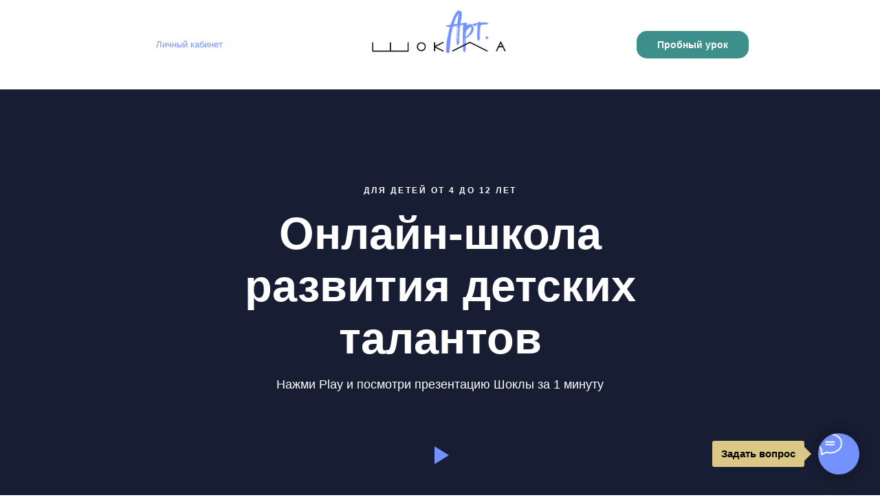

--- FILE ---
content_type: text/html; charset=UTF-8
request_url: https://shokla.ru/?utm_source=bloger&utm_medium=taplink&utm_campaign=provotorov
body_size: 44527
content:
<!DOCTYPE html> <html> <head> <meta charset="utf-8" /> <meta http-equiv="Content-Type" content="text/html; charset=utf-8" /> <meta name="viewport" content="width=device-width, initial-scale=1.0" /> <!--metatextblock--> <title>Шокла Арт — Художественная онлайн-школа для детей от 4 лет</title> <meta name="description" content="В каждом уроке — история искусств и развитие навыков рисования и работы с различными художественными материалами" /> <meta property="og:url" content="https://shokla.ru" /> <meta property="og:title" content="Шокла Арт — Художественная онлайн-школа для детей от 4 лет" /> <meta property="og:description" content="В каждом уроке — история искусств и развитие навыков рисования и работы с различными художественными материалами" /> <meta property="og:type" content="website" /> <meta property="og:image" content="https://static.tildacdn.com/tild6462-3463-4763-b035-616532383664/SEO_Art.jpg" /> <link rel="canonical" href="https://shokla.ru"> <!--/metatextblock--> <meta name="format-detection" content="telephone=no" /> <meta http-equiv="x-dns-prefetch-control" content="on"> <link rel="dns-prefetch" href="https://ws.tildacdn.com"> <link rel="dns-prefetch" href="https://static.tildacdn.com"> <link rel="dns-prefetch" href="https://fonts.tildacdn.com"> <link rel="shortcut icon" href="https://static.tildacdn.com/tild3133-3533-4264-a661-336265353661/favicon.ico" type="image/x-icon" /> <!-- Assets --> <script src="https://neo.tildacdn.com/js/tilda-fallback-1.0.min.js" async charset="utf-8"></script> <link rel="stylesheet" href="https://static.tildacdn.com/css/tilda-grid-3.0.min.css" type="text/css" media="all" onerror="this.loaderr='y';"/> <link rel="stylesheet" href="https://static.tildacdn.com/ws/project2294607/tilda-blocks-page20413818.min.css?t=1764772996" type="text/css" media="all" onerror="this.loaderr='y';" /> <link rel="stylesheet" href="https://static.tildacdn.com/css/tilda-animation-2.0.min.css" type="text/css" media="all" onerror="this.loaderr='y';" /> <link rel="stylesheet" href="https://static.tildacdn.com/css/tilda-menu-widgeticons-1.0.min.css" type="text/css" media="all" onerror="this.loaderr='y';" /> <link rel="stylesheet" href="https://static.tildacdn.com/css/tilda-cover-1.0.min.css" type="text/css" media="all" onerror="this.loaderr='y';" /> <link rel="stylesheet" href="https://static.tildacdn.com/css/tilda-forms-1.0.min.css" type="text/css" media="all" onerror="this.loaderr='y';" /> <link rel="stylesheet" href="https://static.tildacdn.com/css/tilda-cart-1.0.min.css" type="text/css" media="all" onerror="this.loaderr='y';" /> <link rel="stylesheet" href="https://static.tildacdn.com/css/tilda-popup-1.1.min.css" type="text/css" media="print" onload="this.media='all';" onerror="this.loaderr='y';" /> <noscript><link rel="stylesheet" href="https://static.tildacdn.com/css/tilda-popup-1.1.min.css" type="text/css" media="all" /></noscript> <script type="text/javascript">TildaFonts=["429","433","435"];</script> <script type="text/javascript" src="https://static.tildacdn.com/js/tilda-fonts.min.js" charset="utf-8" onerror="this.loaderr='y';"></script> <script nomodule src="https://static.tildacdn.com/js/tilda-polyfill-1.0.min.js" charset="utf-8"></script> <script type="text/javascript">function t_onReady(func) {if(document.readyState!='loading') {func();} else {document.addEventListener('DOMContentLoaded',func);}}
function t_onFuncLoad(funcName,okFunc,time) {if(typeof window[funcName]==='function') {okFunc();} else {setTimeout(function() {t_onFuncLoad(funcName,okFunc,time);},(time||100));}}function t_throttle(fn,threshhold,scope) {return function() {fn.apply(scope||this,arguments);};}function t396_initialScale(t){var e=document.getElementById("rec"+t);if(e){var i=e.querySelector(".t396__artboard");if(i){window.tn_scale_initial_window_width||(window.tn_scale_initial_window_width=document.documentElement.clientWidth);var a=window.tn_scale_initial_window_width,r=[],n,l=i.getAttribute("data-artboard-screens");if(l){l=l.split(",");for(var o=0;o<l.length;o++)r[o]=parseInt(l[o],10)}else r=[320,480,640,960,1200];for(var o=0;o<r.length;o++){var d=r[o];a>=d&&(n=d)}var _="edit"===window.allrecords.getAttribute("data-tilda-mode"),c="center"===t396_getFieldValue(i,"valign",n,r),s="grid"===t396_getFieldValue(i,"upscale",n,r),w=t396_getFieldValue(i,"height_vh",n,r),g=t396_getFieldValue(i,"height",n,r),u=!!window.opr&&!!window.opr.addons||!!window.opera||-1!==navigator.userAgent.indexOf(" OPR/");if(!_&&c&&!s&&!w&&g&&!u){var h=parseFloat((a/n).toFixed(3)),f=[i,i.querySelector(".t396__carrier"),i.querySelector(".t396__filter")],v=Math.floor(parseInt(g,10)*h)+"px",p;i.style.setProperty("--initial-scale-height",v);for(var o=0;o<f.length;o++)f[o].style.setProperty("height","var(--initial-scale-height)");t396_scaleInitial__getElementsToScale(i).forEach((function(t){t.style.zoom=h}))}}}}function t396_scaleInitial__getElementsToScale(t){return t?Array.prototype.slice.call(t.children).filter((function(t){return t&&(t.classList.contains("t396__elem")||t.classList.contains("t396__group"))})):[]}function t396_getFieldValue(t,e,i,a){var r,n=a[a.length-1];if(!(r=i===n?t.getAttribute("data-artboard-"+e):t.getAttribute("data-artboard-"+e+"-res-"+i)))for(var l=0;l<a.length;l++){var o=a[l];if(!(o<=i)&&(r=o===n?t.getAttribute("data-artboard-"+e):t.getAttribute("data-artboard-"+e+"-res-"+o)))break}return r}window.TN_SCALE_INITIAL_VER="1.0",window.tn_scale_initial_window_width=null;</script> <script src="https://static.tildacdn.com/js/jquery-1.10.2.min.js" charset="utf-8" onerror="this.loaderr='y';"></script> <script src="https://static.tildacdn.com/js/tilda-scripts-3.0.min.js" charset="utf-8" defer onerror="this.loaderr='y';"></script> <script src="https://static.tildacdn.com/ws/project2294607/tilda-blocks-page20413818.min.js?t=1764772996" charset="utf-8" async onerror="this.loaderr='y';"></script> <script src="https://static.tildacdn.com/js/tilda-lazyload-1.0.min.js" charset="utf-8" async onerror="this.loaderr='y';"></script> <script src="https://static.tildacdn.com/js/tilda-animation-2.0.min.js" charset="utf-8" async onerror="this.loaderr='y';"></script> <script src="https://static.tildacdn.com/js/tilda-menu-1.0.min.js" charset="utf-8" async onerror="this.loaderr='y';"></script> <script src="https://static.tildacdn.com/js/tilda-menu-widgeticons-1.0.min.js" charset="utf-8" async onerror="this.loaderr='y';"></script> <script src="https://static.tildacdn.com/js/tilda-cover-1.0.min.js" charset="utf-8" async onerror="this.loaderr='y';"></script> <script src="https://static.tildacdn.com/js/tilda-zero-1.1.min.js" charset="utf-8" async onerror="this.loaderr='y';"></script> <script src="https://static.tildacdn.com/js/tilda-forms-1.0.min.js" charset="utf-8" async onerror="this.loaderr='y';"></script> <script src="https://static.tildacdn.com/js/tilda-cart-1.1.min.js" charset="utf-8" async onerror="this.loaderr='y';"></script> <script src="https://static.tildacdn.com/js/tilda-widget-positions-1.0.min.js" charset="utf-8" async onerror="this.loaderr='y';"></script> <script src="https://static.tildacdn.com/js/tilda-popup-1.0.min.js" charset="utf-8" async onerror="this.loaderr='y';"></script> <script src="https://static.tildacdn.com/js/tilda-video-1.0.min.js" charset="utf-8" async onerror="this.loaderr='y';"></script> <script src="https://static.tildacdn.com/js/tilda-video-processor-1.0.min.js" charset="utf-8" async onerror="this.loaderr='y';"></script> <script src="https://static.tildacdn.com/js/tilda-zero-scale-1.0.min.js" charset="utf-8" async onerror="this.loaderr='y';"></script> <script src="https://static.tildacdn.com/js/tilda-skiplink-1.0.min.js" charset="utf-8" async onerror="this.loaderr='y';"></script> <script src="https://static.tildacdn.com/js/tilda-events-1.0.min.js" charset="utf-8" async onerror="this.loaderr='y';"></script> <script type="text/javascript" src="https://static.tildacdn.com/js/tilda-buyer-dashboard-1.0.min.js" charset="utf-8" async onerror="this.loaderr='y';"></script> <!-- nominify begin --><meta name="facebook-domain-verification" content="3z9jigtbh9up897jkhr1eqsqtcpzln" /><!-- nominify end --><!-- nominify begin --><!-- Yandex.Metrika counter --> <script type="text/javascript" >
   (function(m,e,t,r,i,k,a){m[i]=m[i]||function(){(m[i].a=m[i].a||[]).push(arguments)};
   m[i].l=1*new Date();k=e.createElement(t),a=e.getElementsByTagName(t)[0],k.async=1,k.src=r,a.parentNode.insertBefore(k,a)})
   (window, document, "script", "https://mc.yandex.ru/metrika/tag.js", "ym");

   ym(62062477, "init", {
        clickmap:true,
        trackLinks:true,
        accurateTrackBounce:true,
        webvisor:true
   });
</script> <noscript><div><img src="https://mc.yandex.ru/watch/62062477" style="position:absolute; left:-9999px;" alt="" /></div></noscript> <!-- /Yandex.Metrika counter --><!-- nominify end --><script type="text/javascript">window.dataLayer=window.dataLayer||[];</script> <!-- Google Tag Manager --> <script type="text/javascript">(function(w,d,s,l,i){w[l]=w[l]||[];w[l].push({'gtm.start':new Date().getTime(),event:'gtm.js'});var f=d.getElementsByTagName(s)[0],j=d.createElement(s),dl=l!='dataLayer'?'&l='+l:'';j.async=true;j.src='https://www.googletagmanager.com/gtm.js?id='+i+dl;f.parentNode.insertBefore(j,f);})(window,document,'script','dataLayer','GTM-WQK42HD');</script> <!-- End Google Tag Manager --> <!-- Facebook Pixel Code --> <script type="text/javascript" data-tilda-cookie-type="advertising">setTimeout(function(){!function(f,b,e,v,n,t,s)
{if(f.fbq)return;n=f.fbq=function(){n.callMethod?n.callMethod.apply(n,arguments):n.queue.push(arguments)};if(!f._fbq)f._fbq=n;n.push=n;n.loaded=!0;n.version='2.0';n.agent='pltilda';n.queue=[];t=b.createElement(e);t.async=!0;t.src=v;s=b.getElementsByTagName(e)[0];s.parentNode.insertBefore(t,s)}(window,document,'script','https://connect.facebook.net/en_US/fbevents.js');fbq('init','224306718877506');fbq('track','PageView');},2000);</script> <!-- End Facebook Pixel Code --> <!-- VK Pixel Code --> <script type="text/javascript" data-tilda-cookie-type="advertising">setTimeout(function(){!function(){var t=document.createElement("script");t.type="text/javascript",t.async=!0,t.src="https://vk.com/js/api/openapi.js?161",t.onload=function(){VK.Retargeting.Init("VK-RTRG-505706-7jdv2"),VK.Retargeting.Hit()},document.head.appendChild(t)}();},2000);</script> <!-- End VK Pixel Code --> <script type="text/javascript">(function() {if((/bot|google|yandex|baidu|bing|msn|duckduckbot|teoma|slurp|crawler|spider|robot|crawling|facebook/i.test(navigator.userAgent))===false&&typeof(sessionStorage)!='undefined'&&sessionStorage.getItem('visited')!=='y'&&document.visibilityState){var style=document.createElement('style');style.type='text/css';style.innerHTML='@media screen and (min-width: 980px) {.t-records {opacity: 0;}.t-records_animated {-webkit-transition: opacity ease-in-out .2s;-moz-transition: opacity ease-in-out .2s;-o-transition: opacity ease-in-out .2s;transition: opacity ease-in-out .2s;}.t-records.t-records_visible {opacity: 1;}}';document.getElementsByTagName('head')[0].appendChild(style);function t_setvisRecs(){var alr=document.querySelectorAll('.t-records');Array.prototype.forEach.call(alr,function(el) {el.classList.add("t-records_animated");});setTimeout(function() {Array.prototype.forEach.call(alr,function(el) {el.classList.add("t-records_visible");});sessionStorage.setItem("visited","y");},400);}
document.addEventListener('DOMContentLoaded',t_setvisRecs);}})();</script></head> <body class="t-body" style="margin:0;"> <!--allrecords--> <div id="allrecords" class="t-records" data-hook="blocks-collection-content-node" data-tilda-project-id="2294607" data-tilda-page-id="20413818" data-tilda-formskey="4b9d66640773247f0a438215c0c4c9f3" data-tilda-lazy="yes" data-tilda-root-zone="com" data-tilda-project-headcode="yes" data-tilda-page-headcode="yes" data-tilda-project-country="RU"> <div id="rec329645535" class="r t-rec t-screenmax-640px" style=" " data-animationappear="off" data-record-type="450" data-screen-max="640px"> <div class="t450__menu__content "
style="top:21px; left:21px; right: auto; " data-menu="yes" data-appearoffset="" data-hideoffset=""> <div class="t450__burger_container "> <div class="t450__burger_bg t450__burger_cirqle"
style="background-color:#ffe896; opacity:1;"> </div> <button type="button"
class="t-menuburger t-menuburger_first "
aria-label="Навигационное меню"
aria-expanded="false"> <span style="background-color:#7392fe;"></span> <span style="background-color:#7392fe;"></span> <span style="background-color:#7392fe;"></span> <span style="background-color:#7392fe;"></span> </button> <script>function t_menuburger_init(recid) {var rec=document.querySelector('#rec' + recid);if(!rec) return;var burger=rec.querySelector('.t-menuburger');if(!burger) return;var isSecondStyle=burger.classList.contains('t-menuburger_second');if(isSecondStyle&&!window.isMobile&&!('ontouchend' in document)) {burger.addEventListener('mouseenter',function() {if(burger.classList.contains('t-menuburger-opened')) return;burger.classList.remove('t-menuburger-unhovered');burger.classList.add('t-menuburger-hovered');});burger.addEventListener('mouseleave',function() {if(burger.classList.contains('t-menuburger-opened')) return;burger.classList.remove('t-menuburger-hovered');burger.classList.add('t-menuburger-unhovered');setTimeout(function() {burger.classList.remove('t-menuburger-unhovered');},300);});}
burger.addEventListener('click',function() {if(!burger.closest('.tmenu-mobile')&&!burger.closest('.t450__burger_container')&&!burger.closest('.t466__container')&&!burger.closest('.t204__burger')&&!burger.closest('.t199__js__menu-toggler')) {burger.classList.toggle('t-menuburger-opened');burger.classList.remove('t-menuburger-unhovered');}});var menu=rec.querySelector('[data-menu="yes"]');if(!menu) return;var menuLinks=menu.querySelectorAll('.t-menu__link-item');var submenuClassList=['t978__menu-link_hook','t978__tm-link','t966__tm-link','t794__tm-link','t-menusub__target-link'];Array.prototype.forEach.call(menuLinks,function(link) {link.addEventListener('click',function() {var isSubmenuHook=submenuClassList.some(function(submenuClass) {return link.classList.contains(submenuClass);});if(isSubmenuHook) return;burger.classList.remove('t-menuburger-opened');});});menu.addEventListener('clickedAnchorInTooltipMenu',function() {burger.classList.remove('t-menuburger-opened');});}
t_onReady(function() {t_onFuncLoad('t_menuburger_init',function(){t_menuburger_init('329645535');});});</script> <style>.t-menuburger{position:relative;flex-shrink:0;width:28px;height:20px;padding:0;border:none;background-color:transparent;outline:none;-webkit-transform:rotate(0deg);transform:rotate(0deg);transition:transform .5s ease-in-out;cursor:pointer;z-index:999;}.t-menuburger span{display:block;position:absolute;width:100%;opacity:1;left:0;-webkit-transform:rotate(0deg);transform:rotate(0deg);transition:.25s ease-in-out;height:3px;background-color:#000;}.t-menuburger span:nth-child(1){top:0px;}.t-menuburger span:nth-child(2),.t-menuburger span:nth-child(3){top:8px;}.t-menuburger span:nth-child(4){top:16px;}.t-menuburger__big{width:42px;height:32px;}.t-menuburger__big span{height:5px;}.t-menuburger__big span:nth-child(2),.t-menuburger__big span:nth-child(3){top:13px;}.t-menuburger__big span:nth-child(4){top:26px;}.t-menuburger__small{width:22px;height:14px;}.t-menuburger__small span{height:2px;}.t-menuburger__small span:nth-child(2),.t-menuburger__small span:nth-child(3){top:6px;}.t-menuburger__small span:nth-child(4){top:12px;}.t-menuburger-opened span:nth-child(1){top:8px;width:0%;left:50%;}.t-menuburger-opened span:nth-child(2){-webkit-transform:rotate(45deg);transform:rotate(45deg);}.t-menuburger-opened span:nth-child(3){-webkit-transform:rotate(-45deg);transform:rotate(-45deg);}.t-menuburger-opened span:nth-child(4){top:8px;width:0%;left:50%;}.t-menuburger-opened.t-menuburger__big span:nth-child(1){top:6px;}.t-menuburger-opened.t-menuburger__big span:nth-child(4){top:18px;}.t-menuburger-opened.t-menuburger__small span:nth-child(1),.t-menuburger-opened.t-menuburger__small span:nth-child(4){top:6px;}@media (hover),(min-width:0\0){.t-menuburger_first:hover span:nth-child(1){transform:translateY(1px);}.t-menuburger_first:hover span:nth-child(4){transform:translateY(-1px);}.t-menuburger_first.t-menuburger__big:hover span:nth-child(1){transform:translateY(3px);}.t-menuburger_first.t-menuburger__big:hover span:nth-child(4){transform:translateY(-3px);}}.t-menuburger_second span:nth-child(2),.t-menuburger_second span:nth-child(3){width:80%;left:20%;right:0;}@media (hover),(min-width:0\0){.t-menuburger_second.t-menuburger-hovered span:nth-child(2),.t-menuburger_second.t-menuburger-hovered span:nth-child(3){animation:t-menuburger-anim 0.3s ease-out normal forwards;}.t-menuburger_second.t-menuburger-unhovered span:nth-child(2),.t-menuburger_second.t-menuburger-unhovered span:nth-child(3){animation:t-menuburger-anim2 0.3s ease-out normal forwards;}}.t-menuburger_second.t-menuburger-opened span:nth-child(2),.t-menuburger_second.t-menuburger-opened span:nth-child(3){left:0;right:0;width:100%!important;}.t-menuburger_third span:nth-child(4){width:70%;left:unset;right:0;}@media (hover),(min-width:0\0){.t-menuburger_third:not(.t-menuburger-opened):hover span:nth-child(4){width:100%;}}.t-menuburger_third.t-menuburger-opened span:nth-child(4){width:0!important;right:50%;}.t-menuburger_fourth{height:12px;}.t-menuburger_fourth.t-menuburger__small{height:8px;}.t-menuburger_fourth.t-menuburger__big{height:18px;}.t-menuburger_fourth span:nth-child(2),.t-menuburger_fourth span:nth-child(3){top:4px;opacity:0;}.t-menuburger_fourth span:nth-child(4){top:8px;}.t-menuburger_fourth.t-menuburger__small span:nth-child(2),.t-menuburger_fourth.t-menuburger__small span:nth-child(3){top:3px;}.t-menuburger_fourth.t-menuburger__small span:nth-child(4){top:6px;}.t-menuburger_fourth.t-menuburger__small span:nth-child(2),.t-menuburger_fourth.t-menuburger__small span:nth-child(3){top:3px;}.t-menuburger_fourth.t-menuburger__small span:nth-child(4){top:6px;}.t-menuburger_fourth.t-menuburger__big span:nth-child(2),.t-menuburger_fourth.t-menuburger__big span:nth-child(3){top:6px;}.t-menuburger_fourth.t-menuburger__big span:nth-child(4){top:12px;}@media (hover),(min-width:0\0){.t-menuburger_fourth:not(.t-menuburger-opened):hover span:nth-child(1){transform:translateY(1px);}.t-menuburger_fourth:not(.t-menuburger-opened):hover span:nth-child(4){transform:translateY(-1px);}.t-menuburger_fourth.t-menuburger__big:not(.t-menuburger-opened):hover span:nth-child(1){transform:translateY(3px);}.t-menuburger_fourth.t-menuburger__big:not(.t-menuburger-opened):hover span:nth-child(4){transform:translateY(-3px);}}.t-menuburger_fourth.t-menuburger-opened span:nth-child(1),.t-menuburger_fourth.t-menuburger-opened span:nth-child(4){top:4px;}.t-menuburger_fourth.t-menuburger-opened span:nth-child(2),.t-menuburger_fourth.t-menuburger-opened span:nth-child(3){opacity:1;}@keyframes t-menuburger-anim{0%{width:80%;left:20%;right:0;}50%{width:100%;left:0;right:0;}100%{width:80%;left:0;right:20%;}}@keyframes t-menuburger-anim2{0%{width:80%;left:0;}50%{width:100%;right:0;left:0;}100%{width:80%;left:20%;right:0;}}</style> </div> </div> <!-- t450 --> <div id="nav329645535marker"></div> <div class="t450__overlay"> <div class="t450__overlay_bg"
style=" "> </div> </div> <div id="nav329645535" class="t450 t450__left " data-tooltip-hook=""
style="background-color: #505c87;"> <button type="button"
class="t450__close-button t450__close t450_opened "
style="background-color: #505c87;" aria-label="Close menu"> <div class="t450__close_icon" style="color:#7392fe;"> <span></span> <span></span> <span></span> <span></span> </div> </button> <div class="t450__container t-align_left"> <div class="t450__top"> <div class="t450__logowrapper"> <a href="#rec193289068"
target="_blank"> <img class="t450__logoimg"
src="https://static.tildacdn.com/tild3133-6336-4164-b931-626332313236/Logo_Footer.png"
imgfield="img"
style="max-width: 150px;" alt="Шокла"> </a> </div> <nav class="t450__menu"> <ul role="list" class="t450__list t-menu__list"> <li class="t450__list_item"> <a class="t-menu__link-item "
href="https://shokla.ru/modernart" data-menu-submenu-hook="" data-menu-item-number="1">
Курс «Рисуй как Дали»
</a> </li> <li class="t450__list_item"> <a class="t-menu__link-item "
href="https://shokla.ru/impressionism" data-menu-submenu-hook="" data-menu-item-number="2">
Курс «Рисуй как Моне»
</a> </li> <li class="t450__list_item"> <a class="t-menu__link-item "
href="https://shokla.ru/avantgarde" data-menu-submenu-hook="" data-menu-item-number="3">
Курс «Авангард»
</a> </li> <li class="t450__list_item"> <a class="t-menu__link-item "
href="https://shokla.ru/egypt" data-menu-submenu-hook="" data-menu-item-number="4">
Курс «Египет»
</a> </li> <li class="t450__list_item"> <a class="t-menu__link-item "
href="https://shokla.ru/podarok" data-menu-submenu-hook="" data-menu-item-number="5">
Купить в подарок
</a> </li> <li class="t450__list_item"> <a class="t-menu__link-item "
href="https://shokla.ru/members/login" data-menu-submenu-hook="" data-menu-item-number="6">
Личный кабинет
</a> </li> <li class="t450__list_item"> <a class="t-menu__link-item "
href="https://shokla.com/" data-menu-submenu-hook="" data-menu-item-number="7">
Английская версия
</a> </li> </ul> </nav> </div> <div class="t450__rightside"> <div class="t450__rightcontainer"> <div class="t450__right_descr t-descr t-descr_xs" field="descr"><div style="font-size:16px;text-align:left;" data-customstyle="yes"></div></div> <div class="t450__right_social_links"> <div class="t-sociallinks"> <ul role="list" class="t-sociallinks__wrapper" aria-label="Соц. сети"> <!-- new soclinks --><li class="t-sociallinks__item t-sociallinks__item_instagram"><a href="https://www.instagram.com/shokla.ru/" target="_blank" rel="nofollow" aria-label="instagram" style="width: 30px; height: 30px;"><svg class="t-sociallinks__svg" role="presentation" width=30px height=30px viewBox="0 0 100 100" fill="none" xmlns="http://www.w3.org/2000/svg"> <path fill-rule="evenodd" clip-rule="evenodd" d="M50 100C77.6142 100 100 77.6142 100 50C100 22.3858 77.6142 0 50 0C22.3858 0 0 22.3858 0 50C0 77.6142 22.3858 100 50 100ZM25 39.3918C25 31.4558 31.4566 25 39.3918 25H60.6082C68.5442 25 75 31.4566 75 39.3918V60.8028C75 68.738 68.5442 75.1946 60.6082 75.1946H39.3918C31.4558 75.1946 25 68.738 25 60.8028V39.3918ZM36.9883 50.0054C36.9883 42.8847 42.8438 37.0922 50.0397 37.0922C57.2356 37.0922 63.0911 42.8847 63.0911 50.0054C63.0911 57.1252 57.2356 62.9177 50.0397 62.9177C42.843 62.9177 36.9883 57.1252 36.9883 50.0054ZM41.7422 50.0054C41.7422 54.5033 45.4641 58.1638 50.0397 58.1638C54.6153 58.1638 58.3372 54.5041 58.3372 50.0054C58.3372 45.5066 54.6145 41.8469 50.0397 41.8469C45.4641 41.8469 41.7422 45.5066 41.7422 50.0054ZM63.3248 39.6355C65.0208 39.6355 66.3956 38.2606 66.3956 36.5646C66.3956 34.8687 65.0208 33.4938 63.3248 33.4938C61.6288 33.4938 60.2539 34.8687 60.2539 36.5646C60.2539 38.2606 61.6288 39.6355 63.3248 39.6355Z" fill="#7dded7"/> </svg></a></li><!-- /new soclinks --> </ul> </div> </div> <div class="t450__right_buttons"> <div class="t450__right_buttons_wrap"> <div class="t450__right_buttons_but "> <a
class="t-btn t-btnflex t-btnflex_type_button t-btnflex_md"
href="#choose"> <span class="t-btnflex__text">Выбрать курс</span> <style>#rec329645535 .t-btnflex.t-btnflex_type_button {color:#ffffff;background-color:#7dded7;--border-width:0px;border-style:none !important;border-radius:15px;box-shadow:none !important;transition-duration:0.2s;transition-property:background-color,color,border-color,box-shadow,opacity,transform,gap;transition-timing-function:ease-in-out;}@media (hover:hover) {#rec329645535 .t-btnflex.t-btnflex_type_button:not(.t-animate_no-hover):hover {box-shadow:0px 0px 30px rgba(0,0,0,0.1) !important;background-color:#3c8f8a !important;}#rec329645535 .t-btnflex.t-btnflex_type_button:not(.t-animate_no-hover):focus-visible {box-shadow:0px 0px 30px rgba(0,0,0,0.1) !important;background-color:#3c8f8a !important;}}</style> </a> </div> </div> </div> </div> </div> </div> </div> <script>t_onReady(function() {var rec=document.querySelector('#rec329645535');if(!rec) return;rec.setAttribute('data-animationappear','off');rec.style.opacity=1;t_onFuncLoad('t450_initMenu',function() {t450_initMenu('329645535');});t_onFuncLoad('t_menuWidgets__init',function() {t_menuWidgets__init('329645535');});});</script> <style>#rec329645535 .t-menu__link-item{-webkit-transition:color 0.3s ease-in-out,opacity 0.3s ease-in-out;transition:color 0.3s ease-in-out,opacity 0.3s ease-in-out;}#rec329645535 .t-menu__link-item.t-active:not(.t978__menu-link){color:#7dded7 !important;}@supports (overflow:-webkit-marquee) and (justify-content:inherit){#rec329645535 .t-menu__link-item,#rec329645535 .t-menu__link-item.t-active{opacity:1 !important;}}</style> <style> #rec329645535 .t450__logo{color:#ffffff;}#rec329645535 .t450__right_descr{font-size:20px;}</style> <style> #rec329645535 .t450__logowrapper a{color:#ffffff;}#rec329645535 a.t-menu__link-item{color:#7392fe;font-weight:400;}</style> <style> #rec329645535 .t450__right_langs_lang a{color:#7392fe;font-weight:400;}</style> </div> <div id="rec1324706031" class="r t-rec t-screenmax-640px" style=" " data-animationappear="off" data-record-type="943" data-screen-max="640px"> <!-- t943 --> <div class="t943"> <div class="t943__buttonwrapper"> <a
class="t-btn t-btnflex t-btnflex_type_button t-btnflex_md t943__btn"
href="http://t.me/shokla_trial_bot" data-appearoffset="" data-hideoffset=""> <span class="t-btnflex__text">Попробовать без оплаты</span> <style>#rec1324706031 .t-btnflex.t-btnflex_type_button {color:#ffffff;background-color:#3c8f8a;--border-width:0px;border-style:none !important;border-radius:20px;box-shadow:none !important;transition-duration:0.2s;transition-property:background-color,color,border-color,box-shadow,opacity,transform,gap;transition-timing-function:ease-in-out;}@media (hover:hover) {#rec1324706031 .t-btnflex.t-btnflex_type_button:not(.t-animate_no-hover):hover {color:#3c8f8a !important;background-color:#7dded7 !important;}#rec1324706031 .t-btnflex.t-btnflex_type_button:not(.t-animate_no-hover):focus-visible {color:#3c8f8a !important;background-color:#7dded7 !important;}}</style> </a> </div> </div> <script>t_onReady(function() {t_onFuncLoad('t943_init',function() {t943_init('1324706031','yes');});});</script> </div> <div id="rec1324726471" class="r t-rec t-rec_pt_15 t-rec_pb_15 t-screenmin-640px" style="padding-top:15px;padding-bottom:15px; " data-animationappear="off" data-record-type="770" data-screen-min="640px"> <!-- T770 --> <div id="nav1324726471marker"></div> <div id="nav1324726471" class="t770 " style=" " data-bgcolor-hex="" data-bgcolor-rgba="" data-navmarker="nav1324726471marker" data-appearoffset="" data-bgopacity-two="" data-menushadow="" data-menushadow-css="" data-bgopacity="1" data-menu-items-align="" data-menu="yes"> <div class="t770__maincontainer t770__c12collumns"> <div class="t770__topwrapper" style="height:100px;"> <div class="t770__logowrapper"> <div class="t770__logowrapper2"> <div style="display: block;"> <img class="t770__imglogo t770__imglogomobile"
src="https://static.tildacdn.com/tild3632-6635-4863-a131-343163306630/Logo.jpg"
imgfield="img" data-img-width="200px" style="max-width: 200px; width: 200px;"
alt="Шокла"
/> </div> </div> </div> <div class="t770__alladditional"> <div class="t770__leftwrapper" style="padding-left: 20px; padding-right:150px;"> <div class="t770__additionalwrapper t-align_center"> <div class="t770__descr t770__additionalitem" field="descr2"><div style="text-align:center;color:#7392fe;" data-customstyle="yes"><a href="https://shokla.ru/profile" style="text-decoration: none; border-bottom-width: 0px; border-bottom-style: solid; box-shadow: 0px 0px 0px 0px inset; -webkit-box-shadow: 0px 0px 0px 0px inset; color: rgb(115, 146, 254);">Личный кабинет</a></div></div> </div> </div> <div class="t770__rightwrapper" style="padding-right: 20px; padding-left:150px;"> <div class="t770__additionalwrapper t-align_center"> <div class="t770__descr t770__additionalitem" field="descr"><div style="text-align:center;color:#7392fe;" data-customstyle="yes"></div></div> <div class="t770__btn-wrapper t770__additionalitem"> <a
class="t-btn t-btnflex t-btnflex_type_button t-btnflex_sm t770__btn"
href="http://t.me/shokla_trial_bot"> <span class="t-btnflex__text">Пробный урок</span> <style>#rec1324726471 .t-btnflex.t-btnflex_type_button {color:#ffffff;background-color:#3c8f8a;--border-width:0px;border-style:none !important;border-radius:15px;box-shadow:none !important;transition-duration:0.2s;transition-property:background-color,color,border-color,box-shadow,opacity,transform,gap;transition-timing-function:ease-in-out;}@media (hover:hover) {#rec1324726471 .t-btnflex.t-btnflex_type_button:not(.t-animate_no-hover):hover {color:#3c8f8a !important;background-color:#7dded7 !important;}#rec1324726471 .t-btnflex.t-btnflex_type_button:not(.t-animate_no-hover):focus-visible {color:#3c8f8a !important;background-color:#7dded7 !important;}}</style> </a> </div> </div> </div> </div> </div> </div> </div> <style>@media screen and (max-width:980px){#rec1324726471 .t770__leftcontainer{padding:20px;}#rec1324726471 .t770__imglogo{padding:20px 0;}}</style> <script>t_onReady(function() {t_onFuncLoad('t770_init',function() {t770_init('1324726471');});t_onFuncLoad('t_menu__interactFromKeyboard',function() {t_menu__interactFromKeyboard('1324726471');});});</script> <style>#rec1324726471 .t-menu__link-item{}@supports (overflow:-webkit-marquee) and (justify-content:inherit){#rec1324726471 .t-menu__link-item,#rec1324726471 .t-menu__link-item.t-active{opacity:1 !important;}}</style> <style> #rec1324726471 .t770__list_item > a.t-menu__link-item{font-weight:600;text-transform:uppercase;letter-spacing:0.5px;}</style> </div> <div id="rec329649902" class="r t-rec t-screenmin-640px" style="background-color:#7392fe; " data-animationappear="off" data-record-type="286" data-screen-min="640px" data-bg-color="#7392fe"> <!-- t266 --> <!-- cover --> <div class="t-cover" id="recorddiv329649902"bgimgfield="img"style="height:77vh;background-image:url('https://thb.tildacdn.com/tild3566-6332-4266-a134-613166373365/-/resize/20x/ezgif-3-eb15a5b0ea8e.gif');"> <div class="t-cover__carrier" id="coverCarry329649902"data-content-cover-id="329649902"data-content-cover-bg="https://static.tildacdn.com/tild3566-6332-4266-a134-613166373365/ezgif-3-eb15a5b0ea8e.gif"data-display-changed="true"data-content-cover-height="77vh"data-content-cover-parallax=""data-content-use-image-for-mobile-cover="" data-content-video-url-youtube="FCeU5IBVDUE"style="height:77vh;background-attachment:scroll; "itemscope itemtype="http://schema.org/ImageObject"><meta itemprop="image" content="https://static.tildacdn.com/tild3566-6332-4266-a134-613166373365/ezgif-3-eb15a5b0ea8e.gif"></div> <div class="t-cover__filter" style="height:77vh;background-image: linear-gradient(to bottom, rgba(115,146,254,0.20), rgba(115,146,254,0.20));"></div> <div class="t-container t266__container"> <div class="t-width t-width_8 t266__mainblock"> <div class="t266 t-align_center"> <div class="t-cover__wrapper t-valign_middle" style="height:77vh;"> <div class="t266__wrapper" data-hook-content="covercontent"> <div class="t266__uptitle t-uptitle t-uptitle_xs" field="subtitle">ДЛЯ ДЕТЕЙ ОТ 4 ДО 12 ЛЕТ</div> <h1 class="t266__title t-title t-title_xl" field="title">Онлайн-школа развития детских талантов</h1> <div class="t266__descr t-descr t-descr_sm" field="descr"><span style="font-weight: 400;">Нажми Play и посмотри презентацию Шоклы за 1 минуту</span><br /></div> <button
type="button"
class="t266__play-icon t266__play-link"
onclick="javascript:t266showvideo('329649902');"
aria-label="Воспроизвести видео"> <div class="t266__play-icon-body" style="border-color: transparent transparent transparent #7392fe"></div> <div class="t266__play-bg" style="background-color:#ffe896; opacity:1;"></div> </button> </div> </div> </div> </div> </div> <div class="t266__video-container t266__hidden" data-content-popup-video-url-youtube="wTLJ9skpX7c"> <div class="t266__video-carier"></div> <a class="t266__video-bg" href="javascript:t266hidevideo('329649902');" style="background:#ffffff; opacity:1;"></a> </div> </div> <script type="text/javascript">t_onReady(function() {var rec=document.querySelector('#rec329649902');if(!rec) return;rec.setAttribute('data-animationappear','off');rec.style.opacity='1';});</script> <style> @media screen and (min-width:900px){#rec329649902 .t266__title{font-size:65px;}}#rec329649902 .t266__descr{opacity:1;}</style> </div> <div id="rec329946896" class="r t-rec t-screenmax-640px" style="background-color:#ffffff; " data-animationappear="off" data-record-type="446" data-screen-max="640px" data-bg-color="#ffffff"> <!-- T446 --> <div id="nav329946896marker"></div> <div
id="nav329946896"
class="t446 t446__positionfixed "
style="background-color: rgba(255,255,255,1); height:100px; " data-bgcolor-hex="#ffffff" data-bgcolor-rgba="rgba(255,255,255,1)" data-navmarker="nav329946896marker" data-appearoffset="" data-bgopacity-two="1" data-menushadow="0" data-menushadow-css="" data-bgopacity="1" data-menu="yes"> <div class="t446__maincontainer t446__c12collumns" style="height:100px;"> <div class="t446__logowrapper"> <div class="t446__logowrapper2"> <div style="display: block;"> <a href="https://shokla.ru" target="_blank"> <img class="t446__imglogo t446__imglogomobile"
src="https://static.tildacdn.com/tild6566-3763-4139-b262-313133366466/Logo_Profile.png"
imgfield="img"
style="max-width: 150px; width: 150px;"
alt="Шокла"> </a> </div> </div> </div> <div class="t446__rightwrapper" style="padding-right:20px; padding-left:125px; text-align: right;"> </div> </div> </div> <style>@media screen and (max-width:980px){#rec329946896 .t446__leftcontainer{padding:20px;}#rec329946896 .t446__imglogo{padding:20px 0;}#rec329946896 .t446{position:static;}}</style> <script>t_onReady(function() {t_onFuncLoad('t446_checkOverflow',function() {window.addEventListener('resize',t_throttle(function() {t446_checkOverflow('329946896','100');}));window.addEventListener('load',function() {t446_checkOverflow('329946896','100');});t446_checkOverflow('329946896','100');});t_onFuncLoad('t_menu__interactFromKeyboard',function() {t_menu__interactFromKeyboard('329946896');});});t_onReady(function() {t_onFuncLoad('t_menu__highlightActiveLinks',function() {t_menu__highlightActiveLinks('.t446__list_item a');});t_onFuncLoad('t_menu__findAnchorLinks',function() {t_menu__findAnchorLinks('329946896','.t446__list_item a');});});t_onReady(function() {t_onFuncLoad('t_menu__setBGcolor',function() {t_menu__setBGcolor('329946896','.t446');window.addEventListener('resize',t_throttle(function() {t_menu__setBGcolor('329946896','.t446');}));});});</script> <style>#rec329946896 .t-menu__link-item{}@supports (overflow:-webkit-marquee) and (justify-content:inherit){#rec329946896 .t-menu__link-item,#rec329946896 .t-menu__link-item.t-active{opacity:1 !important;}}</style> <style> #rec329946896 .t446__logowrapper2 a{color:#ffffff;}#rec329946896 a.t-menu__link-item{color:#7392fe;font-weight:400;}#rec329946896 .t446__right_langs_lang a{color:#7392fe;font-weight:400;}</style> <style> #rec329946896 .t446__logo{color:#ffffff;}</style> <style>#rec329946896 .t446 {box-shadow:0px 1px 3px rgba(0,0,0,0);}</style> </div> <div id="rec329944229" class="r t-rec t-screenmax-640px" style="background-color:#7392fe; " data-animationappear="off" data-record-type="286" data-screen-max="640px" data-bg-color="#7392fe"> <!-- t266 --> <!-- cover --> <div class="t-cover" id="recorddiv329944229"bgimgfield="img"style="height:55vh;background-image:url('https://thb.tildacdn.com/tild3566-6332-4266-a134-613166373365/-/resize/20x/ezgif-3-eb15a5b0ea8e.gif');"> <div class="t-cover__carrier" id="coverCarry329944229"data-content-cover-id="329944229"data-content-cover-bg="https://static.tildacdn.com/tild3566-6332-4266-a134-613166373365/ezgif-3-eb15a5b0ea8e.gif"data-display-changed="true"data-content-cover-height="55vh"data-content-cover-parallax=""data-content-use-image-for-mobile-cover="" data-content-video-url-youtube="M7peHcxJq80"style="height:55vh;background-attachment:scroll; "itemscope itemtype="http://schema.org/ImageObject"><meta itemprop="image" content="https://static.tildacdn.com/tild3566-6332-4266-a134-613166373365/ezgif-3-eb15a5b0ea8e.gif"></div> <div class="t-cover__filter" style="height:55vh;background-image: linear-gradient(to bottom, rgba(115,146,254,0.20), rgba(115,146,254,0.20));"></div> <div class="t-container t266__container"> <div class="t-width t-width_8 t266__mainblock"> <div class="t266 t-align_center"> <div class="t-cover__wrapper t-valign_middle" style="height:55vh;"> <div class="t266__wrapper" data-hook-content="covercontent"> <div class="t266__uptitle t-uptitle t-uptitle_xs" field="subtitle">ДЛЯ ДЕТЕЙ ОТ 4 ДО 12 ЛЕТ</div> <h1 class="t266__title t-title t-title_xl" field="title">Онлайн-школа развития детских талантов</h1> <div class="t266__descr t-descr t-descr_sm" field="descr"><span style="font-weight: 400;">Нажми Play и посмотри презентацию Шоклы за 1 минуту</span></div> <button
type="button"
class="t266__play-icon t266__play-link"
onclick="javascript:t266showvideo('329944229');"
aria-label="Воспроизвести видео"> <div class="t266__play-icon-body" style="border-color: transparent transparent transparent #7392fe"></div> <div class="t266__play-bg" style="background-color:#ffe896; opacity:1;"></div> </button> </div> </div> </div> </div> </div> <div class="t266__video-container t266__hidden" data-content-popup-video-url-youtube="M7peHcxJq80"> <div class="t266__video-carier"></div> <a class="t266__video-bg" href="javascript:t266hidevideo('329944229');" style="background:#ffffff; opacity:1;"></a> </div> <!-- arrow --> <div class="t-cover__arrow"><div class="t-cover__arrow-wrapper t-cover__arrow-wrapper_animated"><div class="t-cover__arrow_mobile"><svg role="presentation" class="t-cover__arrow-svg" x="0px" y="0px" width="38.417px" height="18.592px" viewBox="0 0 38.417 18.592" style="enable-background:new 0 0 38.417 18.592;"><g><path d="M19.208,18.592c-0.241,0-0.483-0.087-0.673-0.261L0.327,1.74c-0.408-0.372-0.438-1.004-0.066-1.413c0.372-0.409,1.004-0.439,1.413-0.066L19.208,16.24L36.743,0.261c0.411-0.372,1.042-0.342,1.413,0.066c0.372,0.408,0.343,1.041-0.065,1.413L19.881,18.332C19.691,18.505,19.449,18.592,19.208,18.592z"/></g></svg></div></div></div> <!-- arrow --> </div> <script type="text/javascript">t_onReady(function() {var rec=document.querySelector('#rec329944229');if(!rec) return;rec.setAttribute('data-animationappear','off');rec.style.opacity='1';});</script> <style> @media screen and (min-width:900px){#rec329944229 .t266__title{font-size:65px;}}#rec329944229 .t266__descr{opacity:1;}</style> </div> <div id="rec709896265" class="r t-rec" style=" " data-record-type="215"> <a name="choose" style="font-size:0;"></a> </div> <div id="rec420655563" class="r t-rec t-rec_pt_90 t-rec_pb_60" style="padding-top:90px;padding-bottom:60px; " data-record-type="795"> <!-- T795 --> <div class="t795"> <div class="t-container t-align_center"> <div class="t-col t-col_8 t-prefix_2"> <div class="t795__title t-title t-title_xs t-margin_auto" field="title">Выберите один из наших курсов</div> <div class="t795__descr t-descr t-descr_xl t-margin_auto" field="descr"><span style="font-weight: 400;">Видео-уроки в&nbsp;записи с&nbsp;изучением истории искусств и&nbsp;развитием навыков рисования</span></div> </div> </div> </div> </div> <div id="rec457885544" class="r t-rec t-rec_pt_0" style="padding-top:0px; " data-animationappear="off" data-record-type="396"> <!-- T396 --> <style>#rec457885544 .t396__artboard {height:880px;background-color:#ffffff;}#rec457885544 .t396__filter {height:880px;}#rec457885544 .t396__carrier{height:880px;background-position:center center;background-attachment:scroll;background-size:cover;background-repeat:no-repeat;}@media screen and (max-width:1199px) {#rec457885544 .t396__artboard,#rec457885544 .t396__filter,#rec457885544 .t396__carrier {height:850px;}#rec457885544 .t396__filter {}#rec457885544 .t396__carrier {background-attachment:scroll;}}@media screen and (max-width:959px) {#rec457885544 .t396__artboard,#rec457885544 .t396__filter,#rec457885544 .t396__carrier {height:2540px;}#rec457885544 .t396__filter {}#rec457885544 .t396__carrier {background-attachment:scroll;}}@media screen and (max-width:639px) {#rec457885544 .t396__artboard,#rec457885544 .t396__filter,#rec457885544 .t396__carrier {height:2540px;}#rec457885544 .t396__filter {}#rec457885544 .t396__carrier {background-attachment:scroll;}}@media screen and (max-width:479px) {#rec457885544 .t396__artboard,#rec457885544 .t396__filter,#rec457885544 .t396__carrier {height:2540px;}#rec457885544 .t396__filter {}#rec457885544 .t396__carrier {background-attachment:scroll;}}#rec457885544 .tn-elem[data-elem-id="1614254882060"]{z-index:1;top:111px;left:calc(50% - 600px + 21px);width:360px;height:711px;}#rec457885544 .tn-elem[data-elem-id="1614254882060"] .tn-atom {border-radius:35px;background-color:#ffe896;background-position:center center;border-color:transparent ;border-style:solid ;transition:background-color var(--t396-speedhover,0s) ease-in-out,color var(--t396-speedhover,0s) ease-in-out,border-color var(--t396-speedhover,0s) ease-in-out,box-shadow var(--t396-shadowshoverspeed,0.2s) ease-in-out;}@media screen and (max-width:1199px) {#rec457885544 .tn-elem[data-elem-id="1614254882060"] {top:97px;left:calc(50% - 480px + 12px);width:298px;height:720px;}}@media screen and (max-width:959px) {#rec457885544 .tn-elem[data-elem-id="1614254882060"] {top:94px;left:calc(50% - 320px + 160px);width:320px;height:688px;}}@media screen and (max-width:639px) {#rec457885544 .tn-elem[data-elem-id="1614254882060"] {top:124px;left:calc(50% - 240px + 80px);width:320px;height:704px;}}@media screen and (max-width:479px) {#rec457885544 .tn-elem[data-elem-id="1614254882060"] {top:94px;left:calc(50% - 160px + 0px);width:320px;height:704px;}}#rec457885544 .tn-elem[data-elem-id="1614255365499"]{color:#000000;z-index:4;top:485px;left:calc(50% - 600px + 92px);width:248px;height:auto;}#rec457885544 .tn-elem[data-elem-id="1614255365499"] .tn-atom{color:#000000;font-size:16px;font-family:'FuturaPT',Arial,sans-serif;line-height:1.55;font-weight:400;background-position:center center;border-color:transparent ;border-style:solid ;transition:background-color var(--t396-speedhover,0s) ease-in-out,color var(--t396-speedhover,0s) ease-in-out,border-color var(--t396-speedhover,0s) ease-in-out,box-shadow var(--t396-shadowshoverspeed,0.2s) ease-in-out;}@media screen and (max-width:1199px) {#rec457885544 .tn-elem[data-elem-id="1614255365499"] {top:434px;left:calc(50% - 480px + 82px);width:199px;height:auto;}}@media screen and (max-width:959px) {#rec457885544 .tn-elem[data-elem-id="1614255365499"] {top:433px;left:calc(50% - 320px + 230px);width:218px;height:auto;}}@media screen and (max-width:639px) {#rec457885544 .tn-elem[data-elem-id="1614255365499"] {top:473px;left:calc(50% - 240px + 151px);width:213px;height:auto;}}@media screen and (max-width:479px) {#rec457885544 .tn-elem[data-elem-id="1614255365499"] {top:442px;left:calc(50% - 160px + 71px);width:219px;height:auto;}}#rec457885544 .tn-elem[data-elem-id="1614255501542"]{color:#ffffff;text-align:center;z-index:5;top:747px;left:calc(50% - 600px + 40px);width:320px;height:55px;}#rec457885544 .tn-elem[data-elem-id="1614255501542"] .tn-atom{color:#ffffff;font-size:16px;font-family:'FuturaPT',Arial,sans-serif;line-height:1.55;font-weight:600;border-width:1px;border-radius:20px;background-color:#3c8f8a;background-position:center center;border-color:transparent ;border-style:solid ;--t396-speedhover:0.2s;transition:background-color var(--t396-speedhover,0s) ease-in-out,color var(--t396-speedhover,0s) ease-in-out,border-color var(--t396-speedhover,0s) ease-in-out,box-shadow var(--t396-shadowshoverspeed,0.2s) ease-in-out;}#rec457885544 .tn-elem[data-elem-id="1614255501542"] .tn-atom {-webkit-box-pack:center;-ms-flex-pack:center;justify-content:center;}@media (hover),(min-width:0\0) {#rec457885544 .tn-elem[data-elem-id="1614255501542"] .tn-atom:hover {background-color:#7dded7;background-image:none;}}@media screen and (max-width:1199px) {#rec457885544 .tn-elem[data-elem-id="1614255501542"] {top:742px;left:calc(50% - 480px + 32px);width:260px;}#rec457885544 .tn-elem[data-elem-id="1614255501542"] .tn-atom {white-space:normal;background-size:cover;}#rec457885544 .tn-elem[data-elem-id="1614255501542"] .tn-atom .tn-atom__button-text {overflow:visible;}}@media screen and (max-width:959px) {#rec457885544 .tn-elem[data-elem-id="1614255501542"] {top:707px;left:calc(50% - 320px + 180px);width:280px;}#rec457885544 .tn-elem[data-elem-id="1614255501542"] .tn-atom {white-space:normal;background-size:cover;}#rec457885544 .tn-elem[data-elem-id="1614255501542"] .tn-atom .tn-atom__button-text {overflow:visible;}}@media screen and (max-width:639px) {#rec457885544 .tn-elem[data-elem-id="1614255501542"] {top:753px;left:calc(50% - 240px + 100px);width:280px;height:55px;}#rec457885544 .tn-elem[data-elem-id="1614255501542"] .tn-atom {white-space:normal;background-size:cover;}#rec457885544 .tn-elem[data-elem-id="1614255501542"] .tn-atom .tn-atom__button-text {overflow:visible;}}@media screen and (max-width:479px) {#rec457885544 .tn-elem[data-elem-id="1614255501542"] {top:723px;left:calc(50% - 160px + 20px);width:280px;height:55px;}#rec457885544 .tn-elem[data-elem-id="1614255501542"] .tn-atom {white-space:normal;background-size:cover;}#rec457885544 .tn-elem[data-elem-id="1614255501542"] .tn-atom .tn-atom__button-text {overflow:visible;}}#rec457885544 .tn-elem[data-elem-id="1614256113333"]{z-index:8;top:112px;left:calc(50% - 600px + 420px);width:360px;height:758px;}#rec457885544 .tn-elem[data-elem-id="1614256113333"] .tn-atom {border-radius:35px;background-color:#ffe896;background-position:center center;border-color:transparent ;border-style:solid ;transition:background-color var(--t396-speedhover,0s) ease-in-out,color var(--t396-speedhover,0s) ease-in-out,border-color var(--t396-speedhover,0s) ease-in-out,box-shadow var(--t396-shadowshoverspeed,0.2s) ease-in-out;}@media screen and (max-width:1199px) {#rec457885544 .tn-elem[data-elem-id="1614256113333"] {top:96px;left:calc(50% - 480px + 330px);width:300px;height:742px;}}@media screen and (max-width:959px) {#rec457885544 .tn-elem[data-elem-id="1614256113333"] {top:908px;left:calc(50% - 320px + 160px);width:320px;height:749px;}}@media screen and (max-width:639px) {#rec457885544 .tn-elem[data-elem-id="1614256113333"] {top:957px;left:calc(50% - 240px + 80px);width:320px;height:726px;}}@media screen and (max-width:479px) {#rec457885544 .tn-elem[data-elem-id="1614256113333"] {top:926px;left:calc(50% - 160px + 0px);width:320px;height:751px;}}#rec457885544 .tn-elem[data-elem-id="1614256113349"]{color:#000000;z-index:10;top:488px;left:calc(50% - 600px + 491px);width:250px;height:auto;}#rec457885544 .tn-elem[data-elem-id="1614256113349"] .tn-atom{color:#000000;font-size:16px;font-family:'FuturaPT',Arial,sans-serif;line-height:1.55;font-weight:400;background-position:center center;border-color:transparent ;border-style:solid ;transition:background-color var(--t396-speedhover,0s) ease-in-out,color var(--t396-speedhover,0s) ease-in-out,border-color var(--t396-speedhover,0s) ease-in-out,box-shadow var(--t396-shadowshoverspeed,0.2s) ease-in-out;}@media screen and (max-width:1199px) {#rec457885544 .tn-elem[data-elem-id="1614256113349"] {top:434px;left:calc(50% - 480px + 400px);width:217px;height:auto;}}@media screen and (max-width:959px) {#rec457885544 .tn-elem[data-elem-id="1614256113349"] {top:1258px;left:calc(50% - 320px + 231px);width:219px;height:auto;}}@media screen and (max-width:639px) {#rec457885544 .tn-elem[data-elem-id="1614256113349"] {top:1308px;left:calc(50% - 240px + 150px);width:230px;height:auto;}}@media screen and (max-width:479px) {#rec457885544 .tn-elem[data-elem-id="1614256113349"] {top:1277px;left:calc(50% - 160px + 72px);width:219px;height:auto;}}#rec457885544 .tn-elem[data-elem-id="1614256151688"]{z-index:13;top:113px;left:calc(50% - 600px + 819px);width:360px;height:758px;}#rec457885544 .tn-elem[data-elem-id="1614256151688"] .tn-atom {border-radius:35px;background-color:#ffe896;background-position:center center;border-color:transparent ;border-style:solid ;transition:background-color var(--t396-speedhover,0s) ease-in-out,color var(--t396-speedhover,0s) ease-in-out,border-color var(--t396-speedhover,0s) ease-in-out,box-shadow var(--t396-shadowshoverspeed,0.2s) ease-in-out;}@media screen and (max-width:1199px) {#rec457885544 .tn-elem[data-elem-id="1614256151688"] {top:96px;left:calc(50% - 480px + 650px);width:300px;height:742px;}}@media screen and (max-width:959px) {#rec457885544 .tn-elem[data-elem-id="1614256151688"] {top:1781px;left:calc(50% - 320px + 160px);width:320px;height:748px;}}@media screen and (max-width:639px) {#rec457885544 .tn-elem[data-elem-id="1614256151688"] {top:1806px;left:calc(50% - 240px + 80px);width:320px;height:727px;}}@media screen and (max-width:479px) {#rec457885544 .tn-elem[data-elem-id="1614256151688"] {top:1802px;left:calc(50% - 160px + 0px);width:320px;height:726px;}}#rec457885544 .tn-elem[data-elem-id="1614256151704"]{color:#000000;z-index:15;top:488px;left:calc(50% - 600px + 889px);width:257px;height:auto;}#rec457885544 .tn-elem[data-elem-id="1614256151704"] .tn-atom{color:#000000;font-size:16px;font-family:'FuturaPT',Arial,sans-serif;line-height:1.55;font-weight:400;background-position:center center;border-color:transparent ;border-style:solid ;transition:background-color var(--t396-speedhover,0s) ease-in-out,color var(--t396-speedhover,0s) ease-in-out,border-color var(--t396-speedhover,0s) ease-in-out,box-shadow var(--t396-shadowshoverspeed,0.2s) ease-in-out;}@media screen and (max-width:1199px) {#rec457885544 .tn-elem[data-elem-id="1614256151704"] {top:434px;left:calc(50% - 480px + 720px);width:204px;height:auto;}}@media screen and (max-width:959px) {#rec457885544 .tn-elem[data-elem-id="1614256151704"] {top:2129px;left:calc(50% - 320px + 230px);width:193px;height:auto;}}@media screen and (max-width:639px) {#rec457885544 .tn-elem[data-elem-id="1614256151704"] {top:2156px;left:calc(50% - 240px + 153px);width:207px;height:auto;}}@media screen and (max-width:479px) {#rec457885544 .tn-elem[data-elem-id="1614256151704"] {top:2151px;left:calc(50% - 160px + 72px);width:208px;height:auto;}}#rec457885544 .tn-elem[data-elem-id="1614750307476"]{color:#000000;text-align:center;z-index:57;top:1186px;left:calc(50% - 600px + 59px);width:280px;height:auto;}#rec457885544 .tn-elem[data-elem-id="1614750307476"] .tn-atom{color:#000000;font-size:14px;font-family:'FuturaPT',Arial,sans-serif;line-height:1.55;font-weight:400;background-position:center center;border-color:transparent ;border-style:solid ;transition:background-color var(--t396-speedhover,0s) ease-in-out,color var(--t396-speedhover,0s) ease-in-out,border-color var(--t396-speedhover,0s) ease-in-out,box-shadow var(--t396-shadowshoverspeed,0.2s) ease-in-out;}@media screen and (max-width:1199px) {#rec457885544 .tn-elem[data-elem-id="1614750307476"] {top:1711px;left:calc(50% - 480px + 53px);width:220px;height:auto;}}@media screen and (max-width:959px) {#rec457885544 .tn-elem[data-elem-id="1614750307476"] {top:1970px;left:calc(50% - 320px + 200px);width:240px;height:auto;}}@media screen and (max-width:639px) {#rec457885544 .tn-elem[data-elem-id="1614750307476"] {top:2079px;left:calc(50% - 240px + 120px);width:240px;height:auto;}}@media screen and (max-width:479px) {#rec457885544 .tn-elem[data-elem-id="1614750307476"] {top:2074px;left:calc(50% - 160px + 40px);width:240px;height:auto;}}#rec457885544 .tn-elem[data-elem-id="1643718212705"]{color:#7392fe;text-align:center;z-index:58;top:357px;left:calc(50% - 600px + 60px);width:280px;height:auto;}#rec457885544 .tn-elem[data-elem-id="1643718212705"] .tn-atom{color:#7392fe;font-size:30px;font-family:'FuturaPT',Arial,sans-serif;line-height:1.55;font-weight:600;background-position:center center;border-color:transparent ;border-style:solid ;transition:background-color var(--t396-speedhover,0s) ease-in-out,color var(--t396-speedhover,0s) ease-in-out,border-color var(--t396-speedhover,0s) ease-in-out,box-shadow var(--t396-shadowshoverspeed,0.2s) ease-in-out;}@media screen and (max-width:1199px) {#rec457885544 .tn-elem[data-elem-id="1643718212705"] {top:306px;left:calc(50% - 480px + 51px);width:220px;height:auto;}}@media screen and (max-width:959px) {#rec457885544 .tn-elem[data-elem-id="1643718212705"] {top:305px;left:calc(50% - 320px + 198px);width:240px;height:auto;}}@media screen and (max-width:639px) {#rec457885544 .tn-elem[data-elem-id="1643718212705"] {top:345px;left:calc(50% - 240px + 119px);width:240px;height:auto;}}@media screen and (max-width:479px) {#rec457885544 .tn-elem[data-elem-id="1643718212705"] {top:315px;left:calc(50% - 160px + 40px);width:240px;height:auto;}}#rec457885544 .tn-elem[data-elem-id="1643718628182"]{color:#000000;z-index:60;top:709px;left:calc(50% - 600px + 62px);width:285px;height:auto;}#rec457885544 .tn-elem[data-elem-id="1643718628182"] .tn-atom{color:#000000;font-size:16px;font-family:'FuturaPT',Arial,sans-serif;line-height:1.55;font-weight:700;background-position:center center;border-color:transparent ;border-style:solid ;transition:background-color var(--t396-speedhover,0s) ease-in-out,color var(--t396-speedhover,0s) ease-in-out,border-color var(--t396-speedhover,0s) ease-in-out,box-shadow var(--t396-shadowshoverspeed,0.2s) ease-in-out;}@media screen and (max-width:1199px) {#rec457885544 .tn-elem[data-elem-id="1643718628182"] {top:704px;left:calc(50% - 480px + 53px);width:220px;height:auto;}}@media screen and (max-width:959px) {#rec457885544 .tn-elem[data-elem-id="1643718628182"] {top:671px;left:calc(50% - 320px + 200px);width:240px;height:auto;}#rec457885544 .tn-elem[data-elem-id="1643718628182"] .tn-atom {background-size:cover;-webkit-transform:rotate(0deg);-moz-transform:rotate(0deg);transform:rotate(0deg);}}@media screen and (max-width:639px) {#rec457885544 .tn-elem[data-elem-id="1643718628182"] {top:715px;left:calc(50% - 240px + 120px);width:240px;height:auto;}}@media screen and (max-width:479px) {#rec457885544 .tn-elem[data-elem-id="1643718628182"] {top:685px;left:calc(50% - 160px + 39px);width:240px;height:auto;}}#rec457885544 .tn-elem[data-elem-id="1643718910721"]{color:#7392fe;text-align:center;z-index:61;top:359px;left:calc(50% - 600px + 437px);width:327px;height:auto;}#rec457885544 .tn-elem[data-elem-id="1643718910721"] .tn-atom{color:#7392fe;font-size:30px;font-family:'FuturaPT',Arial,sans-serif;line-height:1.55;font-weight:600;background-position:center center;border-color:transparent ;border-style:solid ;transition:background-color var(--t396-speedhover,0s) ease-in-out,color var(--t396-speedhover,0s) ease-in-out,border-color var(--t396-speedhover,0s) ease-in-out,box-shadow var(--t396-shadowshoverspeed,0.2s) ease-in-out;}@media screen and (max-width:1199px) {#rec457885544 .tn-elem[data-elem-id="1643718910721"] {top:306px;left:calc(50% - 480px + 348px);width:265px;height:auto;}}@media screen and (max-width:959px) {#rec457885544 .tn-elem[data-elem-id="1643718910721"] {top:1124px;left:calc(50% - 320px + 187px);width:267px;height:auto;}}@media screen and (max-width:639px) {#rec457885544 .tn-elem[data-elem-id="1643718910721"] {top:1181px;left:calc(50% - 240px + 93px);width:294px;height:auto;}}@media screen and (max-width:479px) {#rec457885544 .tn-elem[data-elem-id="1643718910721"] {top:1148px;left:calc(50% - 160px + 24px);width:273px;height:auto;}}#rec457885544 .tn-elem[data-elem-id="1643718910732"]{color:#000000;z-index:63;top:758px;left:calc(50% - 600px + 463px);width:277px;height:auto;}#rec457885544 .tn-elem[data-elem-id="1643718910732"] .tn-atom{color:#000000;font-size:16px;font-family:'FuturaPT',Arial,sans-serif;line-height:1.55;font-weight:700;background-position:center center;border-color:transparent ;border-style:solid ;transition:background-color var(--t396-speedhover,0s) ease-in-out,color var(--t396-speedhover,0s) ease-in-out,border-color var(--t396-speedhover,0s) ease-in-out,box-shadow var(--t396-shadowshoverspeed,0.2s) ease-in-out;}@media screen and (max-width:1199px) {#rec457885544 .tn-elem[data-elem-id="1643718910732"] {top:725px;left:calc(50% - 480px + 370px);width:220px;height:auto;}}@media screen and (max-width:959px) {#rec457885544 .tn-elem[data-elem-id="1643718910732"] {top:1546px;left:calc(50% - 320px + 210px);width:240px;height:auto;}}@media screen and (max-width:639px) {#rec457885544 .tn-elem[data-elem-id="1643718910732"] {top:1570px;left:calc(50% - 240px + 120px);width:240px;height:auto;}}@media screen and (max-width:479px) {#rec457885544 .tn-elem[data-elem-id="1643718910732"] {top:1564px;left:calc(50% - 160px + 40px);width:240px;height:auto;}}#rec457885544 .tn-elem[data-elem-id="1643718963043"]{color:#ffffff;text-align:center;z-index:64;top:795px;left:calc(50% - 600px + 440px);width:320px;height:55px;}#rec457885544 .tn-elem[data-elem-id="1643718963043"] .tn-atom{color:#ffffff;font-size:16px;font-family:'FuturaPT',Arial,sans-serif;line-height:1.55;font-weight:600;border-width:1px;border-radius:20px;background-color:#3c8f8a;background-position:center center;border-color:transparent ;border-style:solid ;--t396-speedhover:0.2s;transition:background-color var(--t396-speedhover,0s) ease-in-out,color var(--t396-speedhover,0s) ease-in-out,border-color var(--t396-speedhover,0s) ease-in-out,box-shadow var(--t396-shadowshoverspeed,0.2s) ease-in-out;}#rec457885544 .tn-elem[data-elem-id="1643718963043"] .tn-atom {-webkit-box-pack:center;-ms-flex-pack:center;justify-content:center;}@media (hover),(min-width:0\0) {#rec457885544 .tn-elem[data-elem-id="1643718963043"] .tn-atom:hover {background-color:#7dded7;background-image:none;}}@media screen and (max-width:1199px) {#rec457885544 .tn-elem[data-elem-id="1643718963043"] {top:763px;left:calc(50% - 480px + 351px);width:260px;}#rec457885544 .tn-elem[data-elem-id="1643718963043"] .tn-atom {white-space:normal;background-size:cover;-webkit-transform:rotate(0deg);-moz-transform:rotate(0deg);transform:rotate(0deg);}#rec457885544 .tn-elem[data-elem-id="1643718963043"] .tn-atom .tn-atom__button-text {overflow:visible;}}@media screen and (max-width:959px) {#rec457885544 .tn-elem[data-elem-id="1643718963043"] {top:1582px;left:calc(50% - 320px + 181px);width:280px;}#rec457885544 .tn-elem[data-elem-id="1643718963043"] .tn-atom {white-space:normal;background-size:cover;}#rec457885544 .tn-elem[data-elem-id="1643718963043"] .tn-atom .tn-atom__button-text {overflow:visible;}}@media screen and (max-width:639px) {#rec457885544 .tn-elem[data-elem-id="1643718963043"] {top:1608px;left:calc(50% - 240px + 100px);width:280px;height:55px;}#rec457885544 .tn-elem[data-elem-id="1643718963043"] .tn-atom {white-space:normal;background-size:cover;}#rec457885544 .tn-elem[data-elem-id="1643718963043"] .tn-atom .tn-atom__button-text {overflow:visible;}}@media screen and (max-width:479px) {#rec457885544 .tn-elem[data-elem-id="1643718963043"] {top:1602px;left:calc(50% - 160px + 19px);width:280px;height:55px;}#rec457885544 .tn-elem[data-elem-id="1643718963043"] .tn-atom {white-space:normal;background-size:cover;}#rec457885544 .tn-elem[data-elem-id="1643718963043"] .tn-atom .tn-atom__button-text {overflow:visible;}}#rec457885544 .tn-elem[data-elem-id="1643719008794"]{color:#000000;z-index:68;top:758px;left:calc(50% - 600px + 860px);width:280px;height:auto;}#rec457885544 .tn-elem[data-elem-id="1643719008794"] .tn-atom{color:#000000;font-size:16px;font-family:'FuturaPT',Arial,sans-serif;line-height:1.55;font-weight:700;background-position:center center;border-color:transparent ;border-style:solid ;transition:background-color var(--t396-speedhover,0s) ease-in-out,color var(--t396-speedhover,0s) ease-in-out,border-color var(--t396-speedhover,0s) ease-in-out,box-shadow var(--t396-shadowshoverspeed,0.2s) ease-in-out;}@media screen and (max-width:1199px) {#rec457885544 .tn-elem[data-elem-id="1643719008794"] {top:724px;left:calc(50% - 480px + 690px);width:220px;height:auto;}}@media screen and (max-width:959px) {#rec457885544 .tn-elem[data-elem-id="1643719008794"] {top:2416px;left:calc(50% - 320px + 199px);width:240px;height:auto;}}@media screen and (max-width:639px) {#rec457885544 .tn-elem[data-elem-id="1643719008794"] {top:2420px;left:calc(50% - 240px + 119px);width:240px;height:auto;}}@media screen and (max-width:479px) {#rec457885544 .tn-elem[data-elem-id="1643719008794"] {top:2414px;left:calc(50% - 160px + 40px);width:240px;height:auto;}}#rec457885544 .tn-elem[data-elem-id="1643719054570"]{color:#ffffff;text-align:center;z-index:69;top:795px;left:calc(50% - 600px + 840px);width:320px;height:55px;}#rec457885544 .tn-elem[data-elem-id="1643719054570"] .tn-atom{color:#ffffff;font-size:16px;font-family:'FuturaPT',Arial,sans-serif;line-height:1.55;font-weight:600;border-width:1px;border-radius:20px;background-color:#3c8f8a;background-position:center center;border-color:transparent ;border-style:solid ;--t396-speedhover:0.2s;transition:background-color var(--t396-speedhover,0s) ease-in-out,color var(--t396-speedhover,0s) ease-in-out,border-color var(--t396-speedhover,0s) ease-in-out,box-shadow var(--t396-shadowshoverspeed,0.2s) ease-in-out;}#rec457885544 .tn-elem[data-elem-id="1643719054570"] .tn-atom {-webkit-box-pack:center;-ms-flex-pack:center;justify-content:center;}@media (hover),(min-width:0\0) {#rec457885544 .tn-elem[data-elem-id="1643719054570"] .tn-atom:hover {background-color:#7dded7;background-image:none;}}@media screen and (max-width:1199px) {#rec457885544 .tn-elem[data-elem-id="1643719054570"] {top:762px;left:calc(50% - 480px + 671px);width:260px;}#rec457885544 .tn-elem[data-elem-id="1643719054570"] .tn-atom {white-space:normal;background-size:cover;}#rec457885544 .tn-elem[data-elem-id="1643719054570"] .tn-atom .tn-atom__button-text {overflow:visible;}}@media screen and (max-width:959px) {#rec457885544 .tn-elem[data-elem-id="1643719054570"] {top:2454px;left:calc(50% - 320px + 180px);width:280px;}#rec457885544 .tn-elem[data-elem-id="1643719054570"] .tn-atom {white-space:normal;background-size:cover;}#rec457885544 .tn-elem[data-elem-id="1643719054570"] .tn-atom .tn-atom__button-text {overflow:visible;}}@media screen and (max-width:639px) {#rec457885544 .tn-elem[data-elem-id="1643719054570"] {top:2458px;left:calc(50% - 240px + 100px);width:280px;height:55px;}#rec457885544 .tn-elem[data-elem-id="1643719054570"] .tn-atom {white-space:normal;background-size:cover;}#rec457885544 .tn-elem[data-elem-id="1643719054570"] .tn-atom .tn-atom__button-text {overflow:visible;}}@media screen and (max-width:479px) {#rec457885544 .tn-elem[data-elem-id="1643719054570"] {top:2451px;left:calc(50% - 160px + 20px);width:280px;height:55px;}#rec457885544 .tn-elem[data-elem-id="1643719054570"] .tn-atom {white-space:normal;background-size:cover;}#rec457885544 .tn-elem[data-elem-id="1643719054570"] .tn-atom .tn-atom__button-text {overflow:visible;}}#rec457885544 .tn-elem[data-elem-id="1643719803830"]{z-index:71;top:17px;left:calc(50% - 600px + 9px);width:372px;height:auto;}#rec457885544 .tn-elem[data-elem-id="1643719803830"] .tn-atom{background-position:center center;border-color:transparent ;border-style:solid ;transition:background-color var(--t396-speedhover,0s) ease-in-out,color var(--t396-speedhover,0s) ease-in-out,border-color var(--t396-speedhover,0s) ease-in-out,box-shadow var(--t396-shadowshoverspeed,0.2s) ease-in-out;}#rec457885544 .tn-elem[data-elem-id="1643719803830"] .tn-atom__img {}@media screen and (max-width:1199px) {#rec457885544 .tn-elem[data-elem-id="1643719803830"] {top:19px;left:calc(50% - 480px + 2px);width:308px;height:auto;}}@media screen and (max-width:959px) {#rec457885544 .tn-elem[data-elem-id="1643719803830"] {top:10px;left:calc(50% - 320px + 149px);width:331px;height:auto;}}@media screen and (max-width:639px) {#rec457885544 .tn-elem[data-elem-id="1643719803830"] {top:40px;left:calc(50% - 240px + 70px);height:auto;}}@media screen and (max-width:479px) {#rec457885544 .tn-elem[data-elem-id="1643719803830"] {top:10px;left:calc(50% - 160px + -11px);height:auto;}}#rec457885544 .tn-elem[data-elem-id="1643798659923"]{z-index:75;top:487px;left:calc(50% - 600px + 61px);width:21px;height:auto;}#rec457885544 .tn-elem[data-elem-id="1643798659923"] .tn-atom{background-position:center center;border-color:transparent ;border-style:solid ;transition:background-color var(--t396-speedhover,0s) ease-in-out,color var(--t396-speedhover,0s) ease-in-out,border-color var(--t396-speedhover,0s) ease-in-out,box-shadow var(--t396-shadowshoverspeed,0.2s) ease-in-out;}#rec457885544 .tn-elem[data-elem-id="1643798659923"] .tn-atom__img {}@media screen and (max-width:1199px) {#rec457885544 .tn-elem[data-elem-id="1643798659923"] {top:435px;left:calc(50% - 480px + 51px);height:auto;}}@media screen and (max-width:959px) {#rec457885544 .tn-elem[data-elem-id="1643798659923"] {top:435px;left:calc(50% - 320px + 201px);height:auto;}}@media screen and (max-width:639px) {#rec457885544 .tn-elem[data-elem-id="1643798659923"] {top:475px;left:calc(50% - 240px + 120px);height:auto;}}@media screen and (max-width:479px) {#rec457885544 .tn-elem[data-elem-id="1643798659923"] {top:444px;left:calc(50% - 160px + 40px);height:auto;}}#rec457885544 .tn-elem[data-elem-id="1643798672282"]{z-index:76;top:536px;left:calc(50% - 600px + 61px);width:21px;height:auto;}#rec457885544 .tn-elem[data-elem-id="1643798672282"] .tn-atom{background-position:center center;border-color:transparent ;border-style:solid ;transition:background-color var(--t396-speedhover,0s) ease-in-out,color var(--t396-speedhover,0s) ease-in-out,border-color var(--t396-speedhover,0s) ease-in-out,box-shadow var(--t396-shadowshoverspeed,0.2s) ease-in-out;}#rec457885544 .tn-elem[data-elem-id="1643798672282"] .tn-atom__img {}@media screen and (max-width:1199px) {#rec457885544 .tn-elem[data-elem-id="1643798672282"] {top:485px;left:calc(50% - 480px + 51px);height:auto;}}@media screen and (max-width:959px) {#rec457885544 .tn-elem[data-elem-id="1643798672282"] {top:485px;left:calc(50% - 320px + 201px);height:auto;}}@media screen and (max-width:639px) {#rec457885544 .tn-elem[data-elem-id="1643798672282"] {top:522px;left:calc(50% - 240px + 120px);height:auto;}}@media screen and (max-width:479px) {#rec457885544 .tn-elem[data-elem-id="1643798672282"] {top:494px;left:calc(50% - 160px + 40px);height:auto;}}#rec457885544 .tn-elem[data-elem-id="1643798678774"]{z-index:77;top:582px;left:calc(50% - 600px + 61px);width:21px;height:auto;}#rec457885544 .tn-elem[data-elem-id="1643798678774"] .tn-atom{background-position:center center;border-color:transparent ;border-style:solid ;transition:background-color var(--t396-speedhover,0s) ease-in-out,color var(--t396-speedhover,0s) ease-in-out,border-color var(--t396-speedhover,0s) ease-in-out,box-shadow var(--t396-shadowshoverspeed,0.2s) ease-in-out;}#rec457885544 .tn-elem[data-elem-id="1643798678774"] .tn-atom__img {}@media screen and (max-width:1199px) {#rec457885544 .tn-elem[data-elem-id="1643798678774"] {top:531px;left:calc(50% - 480px + 51px);height:auto;}}@media screen and (max-width:959px) {#rec457885544 .tn-elem[data-elem-id="1643798678774"] {top:531px;left:calc(50% - 320px + 201px);height:auto;}}@media screen and (max-width:639px) {#rec457885544 .tn-elem[data-elem-id="1643798678774"] {top:571px;left:calc(50% - 240px + 120px);height:auto;}}@media screen and (max-width:479px) {#rec457885544 .tn-elem[data-elem-id="1643798678774"] {top:540px;left:calc(50% - 160px + 40px);height:auto;}}#rec457885544 .tn-elem[data-elem-id="1643798684317"]{z-index:78;top:654px;left:calc(50% - 600px + 61px);width:21px;height:auto;}#rec457885544 .tn-elem[data-elem-id="1643798684317"] .tn-atom{background-position:center center;border-color:transparent ;border-style:solid ;transition:background-color var(--t396-speedhover,0s) ease-in-out,color var(--t396-speedhover,0s) ease-in-out,border-color var(--t396-speedhover,0s) ease-in-out,box-shadow var(--t396-shadowshoverspeed,0.2s) ease-in-out;}#rec457885544 .tn-elem[data-elem-id="1643798684317"] .tn-atom__img {}@media screen and (max-width:1199px) {#rec457885544 .tn-elem[data-elem-id="1643798684317"] {top:627px;left:calc(50% - 480px + 51px);height:auto;}}@media screen and (max-width:959px) {#rec457885544 .tn-elem[data-elem-id="1643798684317"] {top:603px;left:calc(50% - 320px + 201px);height:auto;}}@media screen and (max-width:639px) {#rec457885544 .tn-elem[data-elem-id="1643798684317"] {top:643px;left:calc(50% - 240px + 120px);height:auto;}}@media screen and (max-width:479px) {#rec457885544 .tn-elem[data-elem-id="1643798684317"] {top:611px;left:calc(50% - 160px + 40px);height:auto;}}#rec457885544 .tn-elem[data-elem-id="1643801769033"]{z-index:79;top:491px;left:calc(50% - 600px + 461px);width:21px;height:auto;}#rec457885544 .tn-elem[data-elem-id="1643801769033"] .tn-atom{background-position:center center;border-color:transparent ;border-style:solid ;transition:background-color var(--t396-speedhover,0s) ease-in-out,color var(--t396-speedhover,0s) ease-in-out,border-color var(--t396-speedhover,0s) ease-in-out,box-shadow var(--t396-shadowshoverspeed,0.2s) ease-in-out;}#rec457885544 .tn-elem[data-elem-id="1643801769033"] .tn-atom__img {}@media screen and (max-width:1199px) {#rec457885544 .tn-elem[data-elem-id="1643801769033"] {top:437px;left:calc(50% - 480px + 371px);height:auto;}}@media screen and (max-width:959px) {#rec457885544 .tn-elem[data-elem-id="1643801769033"] {top:1259px;left:calc(50% - 320px + 200px);height:auto;}}@media screen and (max-width:639px) {#rec457885544 .tn-elem[data-elem-id="1643801769033"] {top:1309px;left:calc(50% - 240px + 120px);height:auto;}}@media screen and (max-width:479px) {#rec457885544 .tn-elem[data-elem-id="1643801769033"] {top:1279px;left:calc(50% - 160px + 41px);height:auto;}}#rec457885544 .tn-elem[data-elem-id="1643801769045"]{z-index:80;top:540px;left:calc(50% - 600px + 461px);width:21px;height:auto;}#rec457885544 .tn-elem[data-elem-id="1643801769045"] .tn-atom{background-position:center center;border-color:transparent ;border-style:solid ;transition:background-color var(--t396-speedhover,0s) ease-in-out,color var(--t396-speedhover,0s) ease-in-out,border-color var(--t396-speedhover,0s) ease-in-out,box-shadow var(--t396-shadowshoverspeed,0.2s) ease-in-out;}#rec457885544 .tn-elem[data-elem-id="1643801769045"] .tn-atom__img {}@media screen and (max-width:1199px) {#rec457885544 .tn-elem[data-elem-id="1643801769045"] {top:486px;left:calc(50% - 480px + 371px);height:auto;}}@media screen and (max-width:959px) {#rec457885544 .tn-elem[data-elem-id="1643801769045"] {top:1308px;left:calc(50% - 320px + 200px);height:auto;}}@media screen and (max-width:639px) {#rec457885544 .tn-elem[data-elem-id="1643801769045"] {top:1358px;left:calc(50% - 240px + 120px);height:auto;}}@media screen and (max-width:479px) {#rec457885544 .tn-elem[data-elem-id="1643801769045"] {top:1328px;left:calc(50% - 160px + 41px);height:auto;}}#rec457885544 .tn-elem[data-elem-id="1643801769067"]{z-index:81;top:585px;left:calc(50% - 600px + 461px);width:21px;height:auto;}#rec457885544 .tn-elem[data-elem-id="1643801769067"] .tn-atom{background-position:center center;border-color:transparent ;border-style:solid ;transition:background-color var(--t396-speedhover,0s) ease-in-out,color var(--t396-speedhover,0s) ease-in-out,border-color var(--t396-speedhover,0s) ease-in-out,box-shadow var(--t396-shadowshoverspeed,0.2s) ease-in-out;}#rec457885544 .tn-elem[data-elem-id="1643801769067"] .tn-atom__img {}@media screen and (max-width:1199px) {#rec457885544 .tn-elem[data-elem-id="1643801769067"] {top:557px;left:calc(50% - 480px + 371px);height:auto;}}@media screen and (max-width:959px) {#rec457885544 .tn-elem[data-elem-id="1643801769067"] {top:1380px;left:calc(50% - 320px + 200px);height:auto;}}@media screen and (max-width:639px) {#rec457885544 .tn-elem[data-elem-id="1643801769067"] {top:1403px;left:calc(50% - 240px + 120px);height:auto;}}@media screen and (max-width:479px) {#rec457885544 .tn-elem[data-elem-id="1643801769067"] {top:1397px;left:calc(50% - 160px + 41px);height:auto;}}#rec457885544 .tn-elem[data-elem-id="1643801769087"]{z-index:83;top:635px;left:calc(50% - 600px + 461px);width:21px;height:auto;}#rec457885544 .tn-elem[data-elem-id="1643801769087"] .tn-atom{background-position:center center;border-color:transparent ;border-style:solid ;transition:background-color var(--t396-speedhover,0s) ease-in-out,color var(--t396-speedhover,0s) ease-in-out,border-color var(--t396-speedhover,0s) ease-in-out,box-shadow var(--t396-shadowshoverspeed,0.2s) ease-in-out;}#rec457885544 .tn-elem[data-elem-id="1643801769087"] .tn-atom__img {}@media screen and (max-width:1199px) {#rec457885544 .tn-elem[data-elem-id="1643801769087"] {top:605px;left:calc(50% - 480px + 371px);height:auto;}}@media screen and (max-width:959px) {#rec457885544 .tn-elem[data-elem-id="1643801769087"] {top:1427px;left:calc(50% - 320px + 200px);height:auto;}}@media screen and (max-width:639px) {#rec457885544 .tn-elem[data-elem-id="1643801769087"] {top:1453px;left:calc(50% - 240px + 120px);height:auto;}}@media screen and (max-width:479px) {#rec457885544 .tn-elem[data-elem-id="1643801769087"] {top:1447px;left:calc(50% - 160px + 41px);height:auto;}}#rec457885544 .tn-elem[data-elem-id="1643801808611"]{z-index:84;top:682px;left:calc(50% - 600px + 461px);width:21px;height:auto;}#rec457885544 .tn-elem[data-elem-id="1643801808611"] .tn-atom{background-position:center center;border-color:transparent ;border-style:solid ;transition:background-color var(--t396-speedhover,0s) ease-in-out,color var(--t396-speedhover,0s) ease-in-out,border-color var(--t396-speedhover,0s) ease-in-out,box-shadow var(--t396-shadowshoverspeed,0.2s) ease-in-out;}#rec457885544 .tn-elem[data-elem-id="1643801808611"] .tn-atom__img {}@media screen and (max-width:1199px) {#rec457885544 .tn-elem[data-elem-id="1643801808611"] {top:652px;left:calc(50% - 480px + 371px);height:auto;}}@media screen and (max-width:959px) {#rec457885544 .tn-elem[data-elem-id="1643801808611"] {top:1474px;left:calc(50% - 320px + 200px);height:auto;}}@media screen and (max-width:639px) {#rec457885544 .tn-elem[data-elem-id="1643801808611"] {top:1502px;left:calc(50% - 240px + 120px);height:auto;}}@media screen and (max-width:479px) {#rec457885544 .tn-elem[data-elem-id="1643801808611"] {top:1494px;left:calc(50% - 160px + 41px);height:auto;}}#rec457885544 .tn-elem[data-elem-id="1643801914526"]{z-index:86;top:491px;left:calc(50% - 600px + 859px);width:21px;height:auto;}#rec457885544 .tn-elem[data-elem-id="1643801914526"] .tn-atom{background-position:center center;border-color:transparent ;border-style:solid ;transition:background-color var(--t396-speedhover,0s) ease-in-out,color var(--t396-speedhover,0s) ease-in-out,border-color var(--t396-speedhover,0s) ease-in-out,box-shadow var(--t396-shadowshoverspeed,0.2s) ease-in-out;}#rec457885544 .tn-elem[data-elem-id="1643801914526"] .tn-atom__img {}@media screen and (max-width:1199px) {#rec457885544 .tn-elem[data-elem-id="1643801914526"] {top:438px;left:calc(50% - 480px + 689px);height:auto;}}@media screen and (max-width:959px) {#rec457885544 .tn-elem[data-elem-id="1643801914526"] {top:2131px;left:calc(50% - 320px + 199px);height:auto;}}@media screen and (max-width:639px) {#rec457885544 .tn-elem[data-elem-id="1643801914526"] {top:2159px;left:calc(50% - 240px + 122px);height:auto;}}@media screen and (max-width:479px) {#rec457885544 .tn-elem[data-elem-id="1643801914526"] {top:2154px;left:calc(50% - 160px + 41px);height:auto;}}#rec457885544 .tn-elem[data-elem-id="1643801914536"]{z-index:87;top:540px;left:calc(50% - 600px + 859px);width:21px;height:auto;}#rec457885544 .tn-elem[data-elem-id="1643801914536"] .tn-atom{background-position:center center;border-color:transparent ;border-style:solid ;transition:background-color var(--t396-speedhover,0s) ease-in-out,color var(--t396-speedhover,0s) ease-in-out,border-color var(--t396-speedhover,0s) ease-in-out,box-shadow var(--t396-shadowshoverspeed,0.2s) ease-in-out;}#rec457885544 .tn-elem[data-elem-id="1643801914536"] .tn-atom__img {}@media screen and (max-width:1199px) {#rec457885544 .tn-elem[data-elem-id="1643801914536"] {top:510px;left:calc(50% - 480px + 689px);height:auto;}}@media screen and (max-width:959px) {#rec457885544 .tn-elem[data-elem-id="1643801914536"] {top:2178px;left:calc(50% - 320px + 199px);height:auto;}}@media screen and (max-width:639px) {#rec457885544 .tn-elem[data-elem-id="1643801914536"] {top:2205px;left:calc(50% - 240px + 122px);height:auto;}}@media screen and (max-width:479px) {#rec457885544 .tn-elem[data-elem-id="1643801914536"] {top:2200px;left:calc(50% - 160px + 41px);height:auto;}}#rec457885544 .tn-elem[data-elem-id="1643801914544"]{z-index:88;top:585px;left:calc(50% - 600px + 859px);width:21px;height:auto;}#rec457885544 .tn-elem[data-elem-id="1643801914544"] .tn-atom{background-position:center center;border-color:transparent ;border-style:solid ;transition:background-color var(--t396-speedhover,0s) ease-in-out,color var(--t396-speedhover,0s) ease-in-out,border-color var(--t396-speedhover,0s) ease-in-out,box-shadow var(--t396-shadowshoverspeed,0.2s) ease-in-out;}#rec457885544 .tn-elem[data-elem-id="1643801914544"] .tn-atom__img {}@media screen and (max-width:1199px) {#rec457885544 .tn-elem[data-elem-id="1643801914544"] {top:533px;left:calc(50% - 480px + 689px);height:auto;}}@media screen and (max-width:959px) {#rec457885544 .tn-elem[data-elem-id="1643801914544"] {top:2227px;left:calc(50% - 320px + 199px);height:auto;}}@media screen and (max-width:639px) {#rec457885544 .tn-elem[data-elem-id="1643801914544"] {top:2252px;left:calc(50% - 240px + 122px);height:auto;}}@media screen and (max-width:479px) {#rec457885544 .tn-elem[data-elem-id="1643801914544"] {top:2247px;left:calc(50% - 160px + 41px);height:auto;}}#rec457885544 .tn-elem[data-elem-id="1643801914553"]{z-index:89;top:609px;left:calc(50% - 600px + 859px);width:21px;height:auto;}#rec457885544 .tn-elem[data-elem-id="1643801914553"] .tn-atom{background-position:center center;border-color:transparent ;border-style:solid ;transition:background-color var(--t396-speedhover,0s) ease-in-out,color var(--t396-speedhover,0s) ease-in-out,border-color var(--t396-speedhover,0s) ease-in-out,box-shadow var(--t396-shadowshoverspeed,0.2s) ease-in-out;}#rec457885544 .tn-elem[data-elem-id="1643801914553"] .tn-atom__img {}@media screen and (max-width:1199px) {#rec457885544 .tn-elem[data-elem-id="1643801914553"] {top:578px;left:calc(50% - 480px + 689px);height:auto;}}@media screen and (max-width:959px) {#rec457885544 .tn-elem[data-elem-id="1643801914553"] {top:2274px;left:calc(50% - 320px + 199px);height:auto;}}@media screen and (max-width:639px) {#rec457885544 .tn-elem[data-elem-id="1643801914553"] {top:2278px;left:calc(50% - 240px + 122px);height:auto;}}@media screen and (max-width:479px) {#rec457885544 .tn-elem[data-elem-id="1643801914553"] {top:2272px;left:calc(50% - 160px + 41px);height:auto;}}#rec457885544 .tn-elem[data-elem-id="1654065413127"]{z-index:91;top:421px;left:calc(50% - 600px + 135px);width:130px;height:34px;}#rec457885544 .tn-elem[data-elem-id="1654065413127"] .tn-atom {border-radius:50px;background-color:#ffffff;background-position:center center;border-color:transparent ;border-style:solid ;transition:background-color var(--t396-speedhover,0s) ease-in-out,color var(--t396-speedhover,0s) ease-in-out,border-color var(--t396-speedhover,0s) ease-in-out,box-shadow var(--t396-shadowshoverspeed,0.2s) ease-in-out;}@media screen and (max-width:1199px) {#rec457885544 .tn-elem[data-elem-id="1654065413127"] {top:370px;left:calc(50% - 480px + 96px);}}@media screen and (max-width:959px) {#rec457885544 .tn-elem[data-elem-id="1654065413127"] {top:369px;left:calc(50% - 320px + 255px);}}@media screen and (max-width:639px) {#rec457885544 .tn-elem[data-elem-id="1654065413127"] {top:409px;left:calc(50% - 240px + 175px);}}@media screen and (max-width:479px) {#rec457885544 .tn-elem[data-elem-id="1654065413127"] {top:379px;left:calc(50% - 160px + 95px);}}#rec457885544 .tn-elem[data-elem-id="1654065448717"]{color:#7392fe;z-index:92;top:426px;left:calc(50% - 600px + 150px);width:99px;height:auto;}#rec457885544 .tn-elem[data-elem-id="1654065448717"] .tn-atom{color:#7392fe;font-size:16px;font-family:'FuturaPT',Arial,sans-serif;line-height:1.55;font-weight:400;background-position:center center;border-color:transparent ;border-style:solid ;transition:background-color var(--t396-speedhover,0s) ease-in-out,color var(--t396-speedhover,0s) ease-in-out,border-color var(--t396-speedhover,0s) ease-in-out,box-shadow var(--t396-shadowshoverspeed,0.2s) ease-in-out;}@media screen and (max-width:1199px) {#rec457885544 .tn-elem[data-elem-id="1654065448717"] {top:375px;left:calc(50% - 480px + 108px);width:106px;height:auto;}#rec457885544 .tn-elem[data-elem-id="1654065448717"] {text-align:center;}}@media screen and (max-width:959px) {#rec457885544 .tn-elem[data-elem-id="1654065448717"] {top:374px;left:calc(50% - 320px + 269px);width:102px;height:auto;}}@media screen and (max-width:639px) {#rec457885544 .tn-elem[data-elem-id="1654065448717"] {top:414px;left:calc(50% - 240px + 190px);width:101px;height:auto;}}@media screen and (max-width:479px) {#rec457885544 .tn-elem[data-elem-id="1654065448717"] {top:384px;left:calc(50% - 160px + 110px);width:100px;height:auto;}}#rec457885544 .tn-elem[data-elem-id="1654065666283"]{z-index:93;top:424px;left:calc(50% - 600px + 535px);width:130px;height:34px;}#rec457885544 .tn-elem[data-elem-id="1654065666283"] .tn-atom {border-radius:50px;background-color:#ffffff;background-position:center center;border-color:transparent ;border-style:solid ;transition:background-color var(--t396-speedhover,0s) ease-in-out,color var(--t396-speedhover,0s) ease-in-out,border-color var(--t396-speedhover,0s) ease-in-out,box-shadow var(--t396-shadowshoverspeed,0.2s) ease-in-out;}@media screen and (max-width:1199px) {#rec457885544 .tn-elem[data-elem-id="1654065666283"] {top:370px;left:calc(50% - 480px + 415px);}}@media screen and (max-width:959px) {#rec457885544 .tn-elem[data-elem-id="1654065666283"] {top:1189px;left:calc(50% - 320px + 255px);}}@media screen and (max-width:639px) {#rec457885544 .tn-elem[data-elem-id="1654065666283"] {top:1244px;left:calc(50% - 240px + 175px);}}@media screen and (max-width:479px) {#rec457885544 .tn-elem[data-elem-id="1654065666283"] {top:1212px;left:calc(50% - 160px + 95px);}}#rec457885544 .tn-elem[data-elem-id="1654065666293"]{color:#7392fe;z-index:94;top:429px;left:calc(50% - 600px + 551px);width:99px;height:auto;}#rec457885544 .tn-elem[data-elem-id="1654065666293"] .tn-atom{color:#7392fe;font-size:16px;font-family:'FuturaPT',Arial,sans-serif;line-height:1.55;font-weight:400;background-position:center center;border-color:transparent ;border-style:solid ;transition:background-color var(--t396-speedhover,0s) ease-in-out,color var(--t396-speedhover,0s) ease-in-out,border-color var(--t396-speedhover,0s) ease-in-out,box-shadow var(--t396-shadowshoverspeed,0.2s) ease-in-out;}@media screen and (max-width:1199px) {#rec457885544 .tn-elem[data-elem-id="1654065666293"] {top:375px;left:calc(50% - 480px + 429px);width:102px;height:auto;}#rec457885544 .tn-elem[data-elem-id="1654065666293"] {text-align:center;}}@media screen and (max-width:959px) {#rec457885544 .tn-elem[data-elem-id="1654065666293"] {top:1194px;left:calc(50% - 320px + 270px);width:101px;height:auto;}}@media screen and (max-width:639px) {#rec457885544 .tn-elem[data-elem-id="1654065666293"] {top:1249px;left:calc(50% - 240px + 190px);width:101px;height:auto;}}@media screen and (max-width:479px) {#rec457885544 .tn-elem[data-elem-id="1654065666293"] {top:1217px;left:calc(50% - 160px + 109px);width:102px;height:auto;}}#rec457885544 .tn-elem[data-elem-id="1654065834411"]{z-index:95;top:424px;left:calc(50% - 600px + 933px);width:130px;height:34px;}#rec457885544 .tn-elem[data-elem-id="1654065834411"] .tn-atom {border-radius:50px;background-color:#ffffff;background-position:center center;border-color:transparent ;border-style:solid ;transition:background-color var(--t396-speedhover,0s) ease-in-out,color var(--t396-speedhover,0s) ease-in-out,border-color var(--t396-speedhover,0s) ease-in-out,box-shadow var(--t396-shadowshoverspeed,0.2s) ease-in-out;}@media screen and (max-width:1199px) {#rec457885544 .tn-elem[data-elem-id="1654065834411"] {top:370px;left:calc(50% - 480px + 735px);}}@media screen and (max-width:959px) {#rec457885544 .tn-elem[data-elem-id="1654065834411"] {top:2065px;left:calc(50% - 320px + 255px);}}@media screen and (max-width:639px) {#rec457885544 .tn-elem[data-elem-id="1654065834411"] {top:2091px;left:calc(50% - 240px + 175px);}}@media screen and (max-width:479px) {#rec457885544 .tn-elem[data-elem-id="1654065834411"] {top:2087px;left:calc(50% - 160px + 95px);}}#rec457885544 .tn-elem[data-elem-id="1654065834419"]{color:#7392fe;z-index:97;top:429px;left:calc(50% - 600px + 950px);width:99px;height:auto;}#rec457885544 .tn-elem[data-elem-id="1654065834419"] .tn-atom{color:#7392fe;font-size:16px;font-family:'FuturaPT',Arial,sans-serif;line-height:1.55;font-weight:400;background-position:center center;border-color:transparent ;border-style:solid ;transition:background-color var(--t396-speedhover,0s) ease-in-out,color var(--t396-speedhover,0s) ease-in-out,border-color var(--t396-speedhover,0s) ease-in-out,box-shadow var(--t396-shadowshoverspeed,0.2s) ease-in-out;}@media screen and (max-width:1199px) {#rec457885544 .tn-elem[data-elem-id="1654065834419"] {top:375px;left:calc(50% - 480px + 751px);width:98px;height:auto;}#rec457885544 .tn-elem[data-elem-id="1654065834419"] {text-align:center;}}@media screen and (max-width:959px) {#rec457885544 .tn-elem[data-elem-id="1654065834419"] {top:2070px;left:calc(50% - 320px + 269px);width:102px;height:auto;}}@media screen and (max-width:639px) {#rec457885544 .tn-elem[data-elem-id="1654065834419"] {top:2096px;left:calc(50% - 240px + 191px);width:98px;height:auto;}}@media screen and (max-width:479px) {#rec457885544 .tn-elem[data-elem-id="1654065834419"] {top:2092px;left:calc(50% - 160px + 110px);width:101px;height:auto;}}#rec457885544 .tn-elem[data-elem-id="1654615511559"]{color:#7392fe;text-align:center;z-index:98;top:360px;left:calc(50% - 600px + 858px);width:280px;height:auto;}#rec457885544 .tn-elem[data-elem-id="1654615511559"] .tn-atom{color:#7392fe;font-size:30px;font-family:'FuturaPT',Arial,sans-serif;line-height:1.55;font-weight:600;background-position:center center;border-color:transparent ;border-style:solid ;transition:background-color var(--t396-speedhover,0s) ease-in-out,color var(--t396-speedhover,0s) ease-in-out,border-color var(--t396-speedhover,0s) ease-in-out,box-shadow var(--t396-shadowshoverspeed,0.2s) ease-in-out;}@media screen and (max-width:1199px) {#rec457885544 .tn-elem[data-elem-id="1654615511559"] {top:306px;left:calc(50% - 480px + 688px);width:220px;height:auto;}}@media screen and (max-width:959px) {#rec457885544 .tn-elem[data-elem-id="1654615511559"] {top:2002px;left:calc(50% - 320px + 199px);width:240px;height:auto;}}@media screen and (max-width:639px) {#rec457885544 .tn-elem[data-elem-id="1654615511559"] {top:2027px;left:calc(50% - 240px + 119px);width:240px;height:auto;}}@media screen and (max-width:479px) {#rec457885544 .tn-elem[data-elem-id="1654615511559"] {top:2023px;left:calc(50% - 160px + 37px);width:240px;height:auto;}}#rec457885544 .tn-elem[data-elem-id="1655115222865"]{z-index:99;top:6px;left:calc(50% - 600px + 378px);width:525px;height:auto;}#rec457885544 .tn-elem[data-elem-id="1655115222865"] .tn-atom{background-position:center center;border-color:transparent ;border-style:solid ;transition:background-color var(--t396-speedhover,0s) ease-in-out,color var(--t396-speedhover,0s) ease-in-out,border-color var(--t396-speedhover,0s) ease-in-out,box-shadow var(--t396-shadowshoverspeed,0.2s) ease-in-out;}#rec457885544 .tn-elem[data-elem-id="1655115222865"] .tn-atom__img {}@media screen and (max-width:1199px) {#rec457885544 .tn-elem[data-elem-id="1655115222865"] {top:8px;left:calc(50% - 480px + 295px);width:438px;height:auto;}}@media screen and (max-width:959px) {#rec457885544 .tn-elem[data-elem-id="1655115222865"] {top:812px;left:calc(50% - 320px + 123px);width:466px;height:auto;}}@media screen and (max-width:639px) {#rec457885544 .tn-elem[data-elem-id="1655115222865"] {top:861px;left:calc(50% - 240px + 43px);height:auto;}}@media screen and (max-width:479px) {#rec457885544 .tn-elem[data-elem-id="1655115222865"] {top:830px;left:calc(50% - 160px + -37px);width:469px;height:auto;}}#rec457885544 .tn-elem[data-elem-id="1655115283120"]{z-index:100;top:633px;left:calc(50% - 600px + 859px);width:21px;height:auto;}#rec457885544 .tn-elem[data-elem-id="1655115283120"] .tn-atom{background-position:center center;border-color:transparent ;border-style:solid ;transition:background-color var(--t396-speedhover,0s) ease-in-out,color var(--t396-speedhover,0s) ease-in-out,border-color var(--t396-speedhover,0s) ease-in-out,box-shadow var(--t396-shadowshoverspeed,0.2s) ease-in-out;}#rec457885544 .tn-elem[data-elem-id="1655115283120"] .tn-atom__img {}@media screen and (max-width:1199px) {#rec457885544 .tn-elem[data-elem-id="1655115283120"] {top:602px;left:calc(50% - 480px + 689px);height:auto;}}@media screen and (max-width:959px) {#rec457885544 .tn-elem[data-elem-id="1655115283120"] {top:2300px;left:calc(50% - 320px + 199px);height:auto;}}@media screen and (max-width:639px) {#rec457885544 .tn-elem[data-elem-id="1655115283120"] {top:2303px;left:calc(50% - 240px + 122px);height:auto;}}@media screen and (max-width:479px) {#rec457885544 .tn-elem[data-elem-id="1655115283120"] {top:2296px;left:calc(50% - 160px + 41px);height:auto;}}#rec457885544 .tn-elem[data-elem-id="1655115296324"]{z-index:101;top:682px;left:calc(50% - 600px + 860px);width:21px;height:auto;}#rec457885544 .tn-elem[data-elem-id="1655115296324"] .tn-atom{background-position:center center;border-color:transparent ;border-style:solid ;transition:background-color var(--t396-speedhover,0s) ease-in-out,color var(--t396-speedhover,0s) ease-in-out,border-color var(--t396-speedhover,0s) ease-in-out,box-shadow var(--t396-shadowshoverspeed,0.2s) ease-in-out;}#rec457885544 .tn-elem[data-elem-id="1655115296324"] .tn-atom__img {}@media screen and (max-width:1199px) {#rec457885544 .tn-elem[data-elem-id="1655115296324"] {top:652px;left:calc(50% - 480px + 689px);height:auto;}}@media screen and (max-width:959px) {#rec457885544 .tn-elem[data-elem-id="1655115296324"] {top:2346px;left:calc(50% - 320px + 199px);height:auto;}}@media screen and (max-width:639px) {#rec457885544 .tn-elem[data-elem-id="1655115296324"] {top:2350px;left:calc(50% - 240px + 122px);height:auto;}}@media screen and (max-width:479px) {#rec457885544 .tn-elem[data-elem-id="1655115296324"] {top:2345px;left:calc(50% - 160px + 41px);height:auto;}}#rec457885544 .tn-elem[data-elem-id="1654614301759"]{z-index:102;top:13px;left:calc(50% - 600px + 819px);width:360px;height:auto;}#rec457885544 .tn-elem[data-elem-id="1654614301759"] .tn-atom{background-position:center center;border-color:transparent ;border-style:solid ;transition:background-color var(--t396-speedhover,0s) ease-in-out,color var(--t396-speedhover,0s) ease-in-out,border-color var(--t396-speedhover,0s) ease-in-out,box-shadow var(--t396-shadowshoverspeed,0.2s) ease-in-out;}#rec457885544 .tn-elem[data-elem-id="1654614301759"] .tn-atom__img {}@media screen and (max-width:1199px) {#rec457885544 .tn-elem[data-elem-id="1654614301759"] {top:13px;left:calc(50% - 480px + 650px);width:300px;height:auto;}}@media screen and (max-width:959px) {#rec457885544 .tn-elem[data-elem-id="1654614301759"] {top:1692px;left:calc(50% - 320px + 160px);width:320px;height:auto;}}@media screen and (max-width:639px) {#rec457885544 .tn-elem[data-elem-id="1654614301759"] {top:1718px;left:calc(50% - 240px + 80px);height:auto;}}@media screen and (max-width:479px) {#rec457885544 .tn-elem[data-elem-id="1654614301759"] {top:1715px;left:calc(50% - 160px + 0px);height:auto;}}</style> <div class='t396'> <div class="t396__artboard" data-artboard-recid="457885544" data-artboard-screens="320,480,640,960,1200" data-artboard-height="880" data-artboard-valign="center" data-artboard-upscale="grid" data-artboard-height-res-320="2540" data-artboard-height-res-480="2540" data-artboard-height-res-640="2540" data-artboard-height-res-960="850"> <div class="t396__carrier" data-artboard-recid="457885544"></div> <div class="t396__filter" data-artboard-recid="457885544"></div> <div class='t396__elem tn-elem tn-elem__4578855441614254882060' data-elem-id='1614254882060' data-elem-type='shape' data-field-top-value="111" data-field-left-value="21" data-field-height-value="711" data-field-width-value="360" data-field-axisy-value="top" data-field-axisx-value="left" data-field-container-value="grid" data-field-topunits-value="px" data-field-leftunits-value="px" data-field-heightunits-value="px" data-field-widthunits-value="px" data-field-top-res-320-value="94" data-field-left-res-320-value="0" data-field-height-res-320-value="704" data-field-width-res-320-value="320" data-field-top-res-480-value="124" data-field-left-res-480-value="80" data-field-height-res-480-value="704" data-field-width-res-480-value="320" data-field-top-res-640-value="94" data-field-left-res-640-value="160" data-field-height-res-640-value="688" data-field-width-res-640-value="320" data-field-top-res-960-value="97" data-field-left-res-960-value="12" data-field-height-res-960-value="720" data-field-width-res-960-value="298"> <a class='tn-atom' href="https://shokla.ru/impressionism"> </a> </div> <div class='t396__elem tn-elem tn-elem__4578855441614255365499' data-elem-id='1614255365499' data-elem-type='text' data-field-top-value="485" data-field-left-value="92" data-field-width-value="248" data-field-axisy-value="top" data-field-axisx-value="left" data-field-container-value="grid" data-field-topunits-value="px" data-field-leftunits-value="px" data-field-heightunits-value="" data-field-widthunits-value="px" data-field-fontsize-value="16" data-field-top-res-320-value="442" data-field-left-res-320-value="71" data-field-width-res-320-value="219" data-field-top-res-480-value="473" data-field-left-res-480-value="151" data-field-width-res-480-value="213" data-field-top-res-640-value="433" data-field-left-res-640-value="230" data-field-width-res-640-value="218" data-field-top-res-960-value="434" data-field-left-res-960-value="82" data-field-width-res-960-value="199"> <div class='tn-atom'field='tn_text_1614255365499'>Тем, у кого совсем или почти совсем нет опыта рисования.
<br>
Тем, кто хочет освоить базовые техники живописи.
<br>
Тем, кто нуждается в повышении самооценки и обретении творческой уверенности.
<br>
Тем, кто обожает импрессионистов.<br></div> </div> <div class='t396__elem tn-elem tn-elem__4578855441614255501542' data-elem-id='1614255501542' data-elem-type='button' data-field-top-value="747" data-field-left-value="40" data-field-height-value="55" data-field-width-value="320" data-field-axisy-value="top" data-field-axisx-value="left" data-field-container-value="grid" data-field-topunits-value="px" data-field-leftunits-value="px" data-field-heightunits-value="" data-field-widthunits-value="" data-field-fontsize-value="16" data-field-top-res-320-value="723" data-field-left-res-320-value="20" data-field-height-res-320-value="55" data-field-width-res-320-value="280" data-field-top-res-480-value="753" data-field-left-res-480-value="100" data-field-height-res-480-value="55" data-field-width-res-480-value="280" data-field-top-res-640-value="707" data-field-left-res-640-value="180" data-field-width-res-640-value="280" data-field-top-res-960-value="742" data-field-left-res-960-value="32" data-field-width-res-960-value="260"> <a class='tn-atom' href="https://shokla.ru/impressionism"> <div class='tn-atom__button-content'> <span class="tn-atom__button-text">Познакомиться с курсом</span> </div> </a> </div> <div class='t396__elem tn-elem tn-elem__4578855441614256113333' data-elem-id='1614256113333' data-elem-type='shape' data-field-top-value="112" data-field-left-value="420" data-field-height-value="758" data-field-width-value="360" data-field-axisy-value="top" data-field-axisx-value="left" data-field-container-value="grid" data-field-topunits-value="px" data-field-leftunits-value="px" data-field-heightunits-value="px" data-field-widthunits-value="px" data-field-top-res-320-value="926" data-field-left-res-320-value="0" data-field-height-res-320-value="751" data-field-width-res-320-value="320" data-field-top-res-480-value="957" data-field-left-res-480-value="80" data-field-height-res-480-value="726" data-field-width-res-480-value="320" data-field-top-res-640-value="908" data-field-left-res-640-value="160" data-field-height-res-640-value="749" data-field-width-res-640-value="320" data-field-top-res-960-value="96" data-field-left-res-960-value="330" data-field-height-res-960-value="742" data-field-width-res-960-value="300"> <a class='tn-atom' href="https://shokla.ru/modernism"> </a> </div> <div class='t396__elem tn-elem tn-elem__4578855441614256113349' data-elem-id='1614256113349' data-elem-type='text' data-field-top-value="488" data-field-left-value="491" data-field-width-value="250" data-field-axisy-value="top" data-field-axisx-value="left" data-field-container-value="grid" data-field-topunits-value="px" data-field-leftunits-value="px" data-field-heightunits-value="" data-field-widthunits-value="px" data-field-fontsize-value="16" data-field-top-res-320-value="1277" data-field-left-res-320-value="72" data-field-width-res-320-value="219" data-field-top-res-480-value="1308" data-field-left-res-480-value="150" data-field-width-res-480-value="230" data-field-top-res-640-value="1258" data-field-left-res-640-value="231" data-field-width-res-640-value="219" data-field-top-res-960-value="434" data-field-left-res-960-value="400" data-field-width-res-960-value="217"> <div class='tn-atom'field='tn_text_1614256113349'>Тем, кто без ума от Пикассо, Климта, Мунка и Модильяни. <br>
Тем, кто прошёл «Рисуй как Моне», но не дошёл до «Авангарда».
<br>
Тем, кто любит яркие краски и сочные цвета.
<br>
Тем кто хочет познакомиться с модернистами.
<br>
Тем, кто хочет научиться выражать эмоции через картины.
<br> <br></div> </div> <div class='t396__elem tn-elem tn-elem__4578855441614256151688' data-elem-id='1614256151688' data-elem-type='shape' data-field-top-value="113" data-field-left-value="819" data-field-height-value="758" data-field-width-value="360" data-field-axisy-value="top" data-field-axisx-value="left" data-field-container-value="grid" data-field-topunits-value="px" data-field-leftunits-value="px" data-field-heightunits-value="px" data-field-widthunits-value="px" data-field-top-res-320-value="1802" data-field-left-res-320-value="0" data-field-height-res-320-value="726" data-field-width-res-320-value="320" data-field-top-res-480-value="1806" data-field-left-res-480-value="80" data-field-height-res-480-value="727" data-field-width-res-480-value="320" data-field-top-res-640-value="1781" data-field-left-res-640-value="160" data-field-height-res-640-value="748" data-field-width-res-640-value="320" data-field-top-res-960-value="96" data-field-left-res-960-value="650" data-field-height-res-960-value="742" data-field-width-res-960-value="300"> <a class='tn-atom' href="https://shokla.ru/avantgarde"> </a> </div> <div class='t396__elem tn-elem tn-elem__4578855441614256151704' data-elem-id='1614256151704' data-elem-type='text' data-field-top-value="488" data-field-left-value="889" data-field-width-value="257" data-field-axisy-value="top" data-field-axisx-value="left" data-field-container-value="grid" data-field-topunits-value="px" data-field-leftunits-value="px" data-field-heightunits-value="" data-field-widthunits-value="px" data-field-fontsize-value="16" data-field-top-res-320-value="2151" data-field-left-res-320-value="72" data-field-width-res-320-value="208" data-field-top-res-480-value="2156" data-field-left-res-480-value="153" data-field-width-res-480-value="207" data-field-top-res-640-value="2129" data-field-left-res-640-value="230" data-field-width-res-640-value="193" data-field-top-res-960-value="434" data-field-left-res-960-value="720" data-field-width-res-960-value="204"> <div class='tn-atom'field='tn_text_1614256151704'>Тем, кто любит русских художников начала ХХ века.<br>
Тем, кто уже прошёл курс «Рисуй как Моне».<br>
Тем, кто готов к экспериментам.<br>
Тем, кто тяготеет к акварели.<br>
Тем, кто любит яркие и неожиданные решения.<br>
Тем, кто хочет выйти на новый уровень мастерства.</div> </div> <div class='t396__elem tn-elem tn-elem__4578855441614750307476' data-elem-id='1614750307476' data-elem-type='text' data-field-top-value="1186" data-field-left-value="59" data-field-width-value="280" data-field-axisy-value="top" data-field-axisx-value="left" data-field-container-value="grid" data-field-topunits-value="px" data-field-leftunits-value="px" data-field-heightunits-value="" data-field-widthunits-value="px" data-field-fontsize-value="14" data-field-top-res-320-value="2074" data-field-left-res-320-value="40" data-field-width-res-320-value="240" data-field-top-res-480-value="2079" data-field-left-res-480-value="120" data-field-width-res-480-value="240" data-field-top-res-640-value="1970" data-field-left-res-640-value="200" data-field-width-res-640-value="240" data-field-top-res-960-value="1711" data-field-left-res-960-value="53" data-field-width-res-960-value="220"> <div class='tn-atom'field='tn_text_1614750307476'></div> </div> <div class='t396__elem tn-elem tn-elem__4578855441643718212705' data-elem-id='1643718212705' data-elem-type='text' data-field-top-value="357" data-field-left-value="60" data-field-width-value="280" data-field-axisy-value="top" data-field-axisx-value="left" data-field-container-value="grid" data-field-topunits-value="px" data-field-leftunits-value="px" data-field-heightunits-value="" data-field-widthunits-value="px" data-field-fontsize-value="30" data-field-top-res-320-value="315" data-field-left-res-320-value="40" data-field-width-res-320-value="240" data-field-top-res-480-value="345" data-field-left-res-480-value="119" data-field-width-res-480-value="240" data-field-top-res-640-value="305" data-field-left-res-640-value="198" data-field-width-res-640-value="240" data-field-top-res-960-value="306" data-field-left-res-960-value="51" data-field-width-res-960-value="220"> <div class='tn-atom'field='tn_text_1643718212705'>Рисуй как Моне</div> </div> <div class='t396__elem tn-elem tn-elem__4578855441643718628182' data-elem-id='1643718628182' data-elem-type='text' data-field-top-value="709" data-field-left-value="62" data-field-width-value="285" data-field-axisy-value="top" data-field-axisx-value="left" data-field-container-value="grid" data-field-topunits-value="px" data-field-leftunits-value="px" data-field-heightunits-value="" data-field-widthunits-value="px" data-field-fontsize-value="16" data-field-top-res-320-value="685" data-field-left-res-320-value="39" data-field-width-res-320-value="240" data-field-top-res-480-value="715" data-field-left-res-480-value="120" data-field-width-res-480-value="240" data-field-top-res-640-value="671" data-field-left-res-640-value="200" data-field-width-res-640-value="240" data-field-top-res-960-value="704" data-field-left-res-960-value="53" data-field-width-res-960-value="220"> <div class='tn-atom'field='tn_text_1643718628182'>2 437 учеников</div> </div> <div class='t396__elem tn-elem tn-elem__4578855441643718910721' data-elem-id='1643718910721' data-elem-type='text' data-field-top-value="359" data-field-left-value="437" data-field-width-value="327" data-field-axisy-value="top" data-field-axisx-value="left" data-field-container-value="grid" data-field-topunits-value="px" data-field-leftunits-value="px" data-field-heightunits-value="" data-field-widthunits-value="px" data-field-fontsize-value="30" data-field-top-res-320-value="1148" data-field-left-res-320-value="24" data-field-width-res-320-value="273" data-field-top-res-480-value="1181" data-field-left-res-480-value="93" data-field-width-res-480-value="294" data-field-top-res-640-value="1124" data-field-left-res-640-value="187" data-field-width-res-640-value="267" data-field-top-res-960-value="306" data-field-left-res-960-value="348" data-field-width-res-960-value="265"> <div class='tn-atom'field='tn_text_1643718910721'>Рисуй как Пикассо</div> </div> <div class='t396__elem tn-elem tn-elem__4578855441643718910732' data-elem-id='1643718910732' data-elem-type='text' data-field-top-value="758" data-field-left-value="463" data-field-width-value="277" data-field-axisy-value="top" data-field-axisx-value="left" data-field-container-value="grid" data-field-topunits-value="px" data-field-leftunits-value="px" data-field-heightunits-value="" data-field-widthunits-value="px" data-field-fontsize-value="16" data-field-top-res-320-value="1564" data-field-left-res-320-value="40" data-field-width-res-320-value="240" data-field-top-res-480-value="1570" data-field-left-res-480-value="120" data-field-width-res-480-value="240" data-field-top-res-640-value="1546" data-field-left-res-640-value="210" data-field-width-res-640-value="240" data-field-top-res-960-value="725" data-field-left-res-960-value="370" data-field-width-res-960-value="220"> <div class='tn-atom'field='tn_text_1643718910732'>436 учеников</div> </div> <div class='t396__elem tn-elem tn-elem__4578855441643718963043' data-elem-id='1643718963043' data-elem-type='button' data-field-top-value="795" data-field-left-value="440" data-field-height-value="55" data-field-width-value="320" data-field-axisy-value="top" data-field-axisx-value="left" data-field-container-value="grid" data-field-topunits-value="px" data-field-leftunits-value="px" data-field-heightunits-value="" data-field-widthunits-value="" data-field-fontsize-value="16" data-field-top-res-320-value="1602" data-field-left-res-320-value="19" data-field-height-res-320-value="55" data-field-width-res-320-value="280" data-field-top-res-480-value="1608" data-field-left-res-480-value="100" data-field-height-res-480-value="55" data-field-width-res-480-value="280" data-field-top-res-640-value="1582" data-field-left-res-640-value="181" data-field-width-res-640-value="280" data-field-top-res-960-value="763" data-field-left-res-960-value="351" data-field-width-res-960-value="260"> <a class='tn-atom' href="https://shokla.ru/modernism"> <div class='tn-atom__button-content'> <span class="tn-atom__button-text">Познакомиться с курсом</span> </div> </a> </div> <div class='t396__elem tn-elem tn-elem__4578855441643719008794' data-elem-id='1643719008794' data-elem-type='text' data-field-top-value="758" data-field-left-value="860" data-field-width-value="280" data-field-axisy-value="top" data-field-axisx-value="left" data-field-container-value="grid" data-field-topunits-value="px" data-field-leftunits-value="px" data-field-heightunits-value="" data-field-widthunits-value="px" data-field-fontsize-value="16" data-field-top-res-320-value="2414" data-field-left-res-320-value="40" data-field-width-res-320-value="240" data-field-top-res-480-value="2420" data-field-left-res-480-value="119" data-field-width-res-480-value="240" data-field-top-res-640-value="2416" data-field-left-res-640-value="199" data-field-width-res-640-value="240" data-field-top-res-960-value="724" data-field-left-res-960-value="690" data-field-width-res-960-value="220"> <div class='tn-atom'field='tn_text_1643719008794'>634 ученика</div> </div> <div class='t396__elem tn-elem tn-elem__4578855441643719054570' data-elem-id='1643719054570' data-elem-type='button' data-field-top-value="795" data-field-left-value="840" data-field-height-value="55" data-field-width-value="320" data-field-axisy-value="top" data-field-axisx-value="left" data-field-container-value="grid" data-field-topunits-value="px" data-field-leftunits-value="px" data-field-heightunits-value="" data-field-widthunits-value="" data-field-fontsize-value="16" data-field-top-res-320-value="2451" data-field-left-res-320-value="20" data-field-height-res-320-value="55" data-field-width-res-320-value="280" data-field-top-res-480-value="2458" data-field-left-res-480-value="100" data-field-height-res-480-value="55" data-field-width-res-480-value="280" data-field-top-res-640-value="2454" data-field-left-res-640-value="180" data-field-width-res-640-value="280" data-field-top-res-960-value="762" data-field-left-res-960-value="671" data-field-width-res-960-value="260"> <a class='tn-atom' href="https://shokla.ru/avantgarde"> <div class='tn-atom__button-content'> <span class="tn-atom__button-text">Познакомиться с курсом</span> </div> </a> </div> <div class='t396__elem tn-elem tn-elem__4578855441643719803830' data-elem-id='1643719803830' data-elem-type='image' data-field-top-value="17" data-field-left-value="9" data-field-width-value="372" data-field-axisy-value="top" data-field-axisx-value="left" data-field-container-value="grid" data-field-topunits-value="px" data-field-leftunits-value="px" data-field-heightunits-value="" data-field-widthunits-value="px" data-field-filewidth-value="827" data-field-fileheight-value="698" data-field-top-res-320-value="10" data-field-left-res-320-value="-11" data-field-top-res-480-value="40" data-field-left-res-480-value="70" data-field-top-res-640-value="10" data-field-left-res-640-value="149" data-field-width-res-640-value="331" data-field-top-res-960-value="19" data-field-left-res-960-value="2" data-field-width-res-960-value="308"> <a class='tn-atom' href="https://shokla.ru/impressionism"> <img class='tn-atom__img t-img' data-original='https://static.tildacdn.com/tild6333-3861-4832-b364-373937643163/Cover_Monet.png'
src='https://thb.tildacdn.com/tild6333-3861-4832-b364-373937643163/-/resize/20x/Cover_Monet.png'
alt='' imgfield='tn_img_1643719803830'
/> </a> </div> <div class='t396__elem tn-elem tn-elem__4578855441643798659923' data-elem-id='1643798659923' data-elem-type='image' data-field-top-value="487" data-field-left-value="61" data-field-width-value="21" data-field-axisy-value="top" data-field-axisx-value="left" data-field-container-value="grid" data-field-topunits-value="px" data-field-leftunits-value="px" data-field-heightunits-value="" data-field-widthunits-value="px" data-field-filewidth-value="100" data-field-fileheight-value="101" data-field-top-res-320-value="444" data-field-left-res-320-value="40" data-field-top-res-480-value="475" data-field-left-res-480-value="120" data-field-top-res-640-value="435" data-field-left-res-640-value="201" data-field-top-res-960-value="435" data-field-left-res-960-value="51"> <div class='tn-atom'> <img class='tn-atom__img t-img' data-original='https://static.tildacdn.com/tild6466-3936-4136-a665-636236633731/Regular-M.png'
src='https://thb.tildacdn.com/tild6466-3936-4136-a665-636236633731/-/resize/20x/Regular-M.png'
alt='' imgfield='tn_img_1643798659923'
/> </div> </div> <div class='t396__elem tn-elem tn-elem__4578855441643798672282' data-elem-id='1643798672282' data-elem-type='image' data-field-top-value="536" data-field-left-value="61" data-field-width-value="21" data-field-axisy-value="top" data-field-axisx-value="left" data-field-container-value="grid" data-field-topunits-value="px" data-field-leftunits-value="px" data-field-heightunits-value="" data-field-widthunits-value="px" data-field-filewidth-value="100" data-field-fileheight-value="101" data-field-top-res-320-value="494" data-field-left-res-320-value="40" data-field-top-res-480-value="522" data-field-left-res-480-value="120" data-field-top-res-640-value="485" data-field-left-res-640-value="201" data-field-top-res-960-value="485" data-field-left-res-960-value="51"> <div class='tn-atom'> <img class='tn-atom__img t-img' data-original='https://static.tildacdn.com/tild6466-3936-4136-a665-636236633731/Regular-M.png'
src='https://thb.tildacdn.com/tild6466-3936-4136-a665-636236633731/-/resize/20x/Regular-M.png'
alt='' imgfield='tn_img_1643798672282'
/> </div> </div> <div class='t396__elem tn-elem tn-elem__4578855441643798678774' data-elem-id='1643798678774' data-elem-type='image' data-field-top-value="582" data-field-left-value="61" data-field-width-value="21" data-field-axisy-value="top" data-field-axisx-value="left" data-field-container-value="grid" data-field-topunits-value="px" data-field-leftunits-value="px" data-field-heightunits-value="" data-field-widthunits-value="px" data-field-filewidth-value="100" data-field-fileheight-value="101" data-field-top-res-320-value="540" data-field-left-res-320-value="40" data-field-top-res-480-value="571" data-field-left-res-480-value="120" data-field-top-res-640-value="531" data-field-left-res-640-value="201" data-field-top-res-960-value="531" data-field-left-res-960-value="51"> <div class='tn-atom'> <img class='tn-atom__img t-img' data-original='https://static.tildacdn.com/tild6466-3936-4136-a665-636236633731/Regular-M.png'
src='https://thb.tildacdn.com/tild6466-3936-4136-a665-636236633731/-/resize/20x/Regular-M.png'
alt='' imgfield='tn_img_1643798678774'
/> </div> </div> <div class='t396__elem tn-elem tn-elem__4578855441643798684317' data-elem-id='1643798684317' data-elem-type='image' data-field-top-value="654" data-field-left-value="61" data-field-width-value="21" data-field-axisy-value="top" data-field-axisx-value="left" data-field-container-value="grid" data-field-topunits-value="px" data-field-leftunits-value="px" data-field-heightunits-value="" data-field-widthunits-value="px" data-field-filewidth-value="100" data-field-fileheight-value="101" data-field-top-res-320-value="611" data-field-left-res-320-value="40" data-field-top-res-480-value="643" data-field-left-res-480-value="120" data-field-top-res-640-value="603" data-field-left-res-640-value="201" data-field-top-res-960-value="627" data-field-left-res-960-value="51"> <div class='tn-atom'> <img class='tn-atom__img t-img' data-original='https://static.tildacdn.com/tild6466-3936-4136-a665-636236633731/Regular-M.png'
src='https://thb.tildacdn.com/tild6466-3936-4136-a665-636236633731/-/resize/20x/Regular-M.png'
alt='' imgfield='tn_img_1643798684317'
/> </div> </div> <div class='t396__elem tn-elem tn-elem__4578855441643801769033' data-elem-id='1643801769033' data-elem-type='image' data-field-top-value="491" data-field-left-value="461" data-field-width-value="21" data-field-axisy-value="top" data-field-axisx-value="left" data-field-container-value="grid" data-field-topunits-value="px" data-field-leftunits-value="px" data-field-heightunits-value="" data-field-widthunits-value="px" data-field-filewidth-value="100" data-field-fileheight-value="101" data-field-top-res-320-value="1279" data-field-left-res-320-value="41" data-field-top-res-480-value="1309" data-field-left-res-480-value="120" data-field-top-res-640-value="1259" data-field-left-res-640-value="200" data-field-top-res-960-value="437" data-field-left-res-960-value="371"> <div class='tn-atom'> <img class='tn-atom__img t-img' data-original='https://static.tildacdn.com/tild6466-3936-4136-a665-636236633731/Regular-M.png'
src='https://thb.tildacdn.com/tild6466-3936-4136-a665-636236633731/-/resize/20x/Regular-M.png'
alt='' imgfield='tn_img_1643801769033'
/> </div> </div> <div class='t396__elem tn-elem tn-elem__4578855441643801769045' data-elem-id='1643801769045' data-elem-type='image' data-field-top-value="540" data-field-left-value="461" data-field-width-value="21" data-field-axisy-value="top" data-field-axisx-value="left" data-field-container-value="grid" data-field-topunits-value="px" data-field-leftunits-value="px" data-field-heightunits-value="" data-field-widthunits-value="px" data-field-filewidth-value="100" data-field-fileheight-value="101" data-field-top-res-320-value="1328" data-field-left-res-320-value="41" data-field-top-res-480-value="1358" data-field-left-res-480-value="120" data-field-top-res-640-value="1308" data-field-left-res-640-value="200" data-field-top-res-960-value="486" data-field-left-res-960-value="371"> <div class='tn-atom'> <img class='tn-atom__img t-img' data-original='https://static.tildacdn.com/tild6466-3936-4136-a665-636236633731/Regular-M.png'
src='https://thb.tildacdn.com/tild6466-3936-4136-a665-636236633731/-/resize/20x/Regular-M.png'
alt='' imgfield='tn_img_1643801769045'
/> </div> </div> <div class='t396__elem tn-elem tn-elem__4578855441643801769067' data-elem-id='1643801769067' data-elem-type='image' data-field-top-value="585" data-field-left-value="461" data-field-width-value="21" data-field-axisy-value="top" data-field-axisx-value="left" data-field-container-value="grid" data-field-topunits-value="px" data-field-leftunits-value="px" data-field-heightunits-value="" data-field-widthunits-value="px" data-field-filewidth-value="100" data-field-fileheight-value="101" data-field-top-res-320-value="1397" data-field-left-res-320-value="41" data-field-top-res-480-value="1403" data-field-left-res-480-value="120" data-field-top-res-640-value="1380" data-field-left-res-640-value="200" data-field-top-res-960-value="557" data-field-left-res-960-value="371"> <div class='tn-atom'> <img class='tn-atom__img t-img' data-original='https://static.tildacdn.com/tild6466-3936-4136-a665-636236633731/Regular-M.png'
src='https://thb.tildacdn.com/tild6466-3936-4136-a665-636236633731/-/resize/20x/Regular-M.png'
alt='' imgfield='tn_img_1643801769067'
/> </div> </div> <div class='t396__elem tn-elem tn-elem__4578855441643801769087' data-elem-id='1643801769087' data-elem-type='image' data-field-top-value="635" data-field-left-value="461" data-field-width-value="21" data-field-axisy-value="top" data-field-axisx-value="left" data-field-container-value="grid" data-field-topunits-value="px" data-field-leftunits-value="px" data-field-heightunits-value="" data-field-widthunits-value="px" data-field-filewidth-value="100" data-field-fileheight-value="101" data-field-top-res-320-value="1447" data-field-left-res-320-value="41" data-field-top-res-480-value="1453" data-field-left-res-480-value="120" data-field-top-res-640-value="1427" data-field-left-res-640-value="200" data-field-top-res-960-value="605" data-field-left-res-960-value="371"> <div class='tn-atom'> <img class='tn-atom__img t-img' data-original='https://static.tildacdn.com/tild6466-3936-4136-a665-636236633731/Regular-M.png'
src='https://thb.tildacdn.com/tild6466-3936-4136-a665-636236633731/-/resize/20x/Regular-M.png'
alt='' imgfield='tn_img_1643801769087'
/> </div> </div> <div class='t396__elem tn-elem tn-elem__4578855441643801808611' data-elem-id='1643801808611' data-elem-type='image' data-field-top-value="682" data-field-left-value="461" data-field-width-value="21" data-field-axisy-value="top" data-field-axisx-value="left" data-field-container-value="grid" data-field-topunits-value="px" data-field-leftunits-value="px" data-field-heightunits-value="" data-field-widthunits-value="px" data-field-filewidth-value="100" data-field-fileheight-value="101" data-field-top-res-320-value="1494" data-field-left-res-320-value="41" data-field-top-res-480-value="1502" data-field-left-res-480-value="120" data-field-top-res-640-value="1474" data-field-left-res-640-value="200" data-field-top-res-960-value="652" data-field-left-res-960-value="371"> <div class='tn-atom'> <img class='tn-atom__img t-img' data-original='https://static.tildacdn.com/tild6466-3936-4136-a665-636236633731/Regular-M.png'
src='https://thb.tildacdn.com/tild6466-3936-4136-a665-636236633731/-/resize/20x/Regular-M.png'
alt='' imgfield='tn_img_1643801808611'
/> </div> </div> <div class='t396__elem tn-elem tn-elem__4578855441643801914526' data-elem-id='1643801914526' data-elem-type='image' data-field-top-value="491" data-field-left-value="859" data-field-width-value="21" data-field-axisy-value="top" data-field-axisx-value="left" data-field-container-value="grid" data-field-topunits-value="px" data-field-leftunits-value="px" data-field-heightunits-value="" data-field-widthunits-value="px" data-field-filewidth-value="100" data-field-fileheight-value="101" data-field-top-res-320-value="2154" data-field-left-res-320-value="41" data-field-top-res-480-value="2159" data-field-left-res-480-value="122" data-field-top-res-640-value="2131" data-field-left-res-640-value="199" data-field-top-res-960-value="438" data-field-left-res-960-value="689"> <div class='tn-atom'> <img class='tn-atom__img t-img' data-original='https://static.tildacdn.com/tild6466-3936-4136-a665-636236633731/Regular-M.png'
src='https://thb.tildacdn.com/tild6466-3936-4136-a665-636236633731/-/resize/20x/Regular-M.png'
alt='' imgfield='tn_img_1643801914526'
/> </div> </div> <div class='t396__elem tn-elem tn-elem__4578855441643801914536' data-elem-id='1643801914536' data-elem-type='image' data-field-top-value="540" data-field-left-value="859" data-field-width-value="21" data-field-axisy-value="top" data-field-axisx-value="left" data-field-container-value="grid" data-field-topunits-value="px" data-field-leftunits-value="px" data-field-heightunits-value="" data-field-widthunits-value="px" data-field-filewidth-value="100" data-field-fileheight-value="101" data-field-top-res-320-value="2200" data-field-left-res-320-value="41" data-field-top-res-480-value="2205" data-field-left-res-480-value="122" data-field-top-res-640-value="2178" data-field-left-res-640-value="199" data-field-top-res-960-value="510" data-field-left-res-960-value="689"> <div class='tn-atom'> <img class='tn-atom__img t-img' data-original='https://static.tildacdn.com/tild6466-3936-4136-a665-636236633731/Regular-M.png'
src='https://thb.tildacdn.com/tild6466-3936-4136-a665-636236633731/-/resize/20x/Regular-M.png'
alt='' imgfield='tn_img_1643801914536'
/> </div> </div> <div class='t396__elem tn-elem tn-elem__4578855441643801914544' data-elem-id='1643801914544' data-elem-type='image' data-field-top-value="585" data-field-left-value="859" data-field-width-value="21" data-field-axisy-value="top" data-field-axisx-value="left" data-field-container-value="grid" data-field-topunits-value="px" data-field-leftunits-value="px" data-field-heightunits-value="" data-field-widthunits-value="px" data-field-filewidth-value="100" data-field-fileheight-value="101" data-field-top-res-320-value="2247" data-field-left-res-320-value="41" data-field-top-res-480-value="2252" data-field-left-res-480-value="122" data-field-top-res-640-value="2227" data-field-left-res-640-value="199" data-field-top-res-960-value="533" data-field-left-res-960-value="689"> <div class='tn-atom'> <img class='tn-atom__img t-img' data-original='https://static.tildacdn.com/tild6466-3936-4136-a665-636236633731/Regular-M.png'
src='https://thb.tildacdn.com/tild6466-3936-4136-a665-636236633731/-/resize/20x/Regular-M.png'
alt='' imgfield='tn_img_1643801914544'
/> </div> </div> <div class='t396__elem tn-elem tn-elem__4578855441643801914553' data-elem-id='1643801914553' data-elem-type='image' data-field-top-value="609" data-field-left-value="859" data-field-width-value="21" data-field-axisy-value="top" data-field-axisx-value="left" data-field-container-value="grid" data-field-topunits-value="px" data-field-leftunits-value="px" data-field-heightunits-value="" data-field-widthunits-value="px" data-field-filewidth-value="100" data-field-fileheight-value="101" data-field-top-res-320-value="2272" data-field-left-res-320-value="41" data-field-top-res-480-value="2278" data-field-left-res-480-value="122" data-field-top-res-640-value="2274" data-field-left-res-640-value="199" data-field-top-res-960-value="578" data-field-left-res-960-value="689"> <div class='tn-atom'> <img class='tn-atom__img t-img' data-original='https://static.tildacdn.com/tild6466-3936-4136-a665-636236633731/Regular-M.png'
src='https://thb.tildacdn.com/tild6466-3936-4136-a665-636236633731/-/resize/20x/Regular-M.png'
alt='' imgfield='tn_img_1643801914553'
/> </div> </div> <div class='t396__elem tn-elem tn-elem__4578855441654065413127' data-elem-id='1654065413127' data-elem-type='shape' data-field-top-value="421" data-field-left-value="135" data-field-height-value="34" data-field-width-value="130" data-field-axisy-value="top" data-field-axisx-value="left" data-field-container-value="grid" data-field-topunits-value="px" data-field-leftunits-value="px" data-field-heightunits-value="px" data-field-widthunits-value="px" data-field-top-res-320-value="379" data-field-left-res-320-value="95" data-field-top-res-480-value="409" data-field-left-res-480-value="175" data-field-top-res-640-value="369" data-field-left-res-640-value="255" data-field-top-res-960-value="370" data-field-left-res-960-value="96"> <div class='tn-atom'> </div> </div> <div class='t396__elem tn-elem tn-elem__4578855441654065448717' data-elem-id='1654065448717' data-elem-type='text' data-field-top-value="426" data-field-left-value="150" data-field-width-value="99" data-field-axisy-value="top" data-field-axisx-value="left" data-field-container-value="grid" data-field-topunits-value="px" data-field-leftunits-value="px" data-field-heightunits-value="" data-field-widthunits-value="px" data-field-fontsize-value="16" data-field-top-res-320-value="384" data-field-left-res-320-value="110" data-field-width-res-320-value="100" data-field-top-res-480-value="414" data-field-left-res-480-value="190" data-field-width-res-480-value="101" data-field-top-res-640-value="374" data-field-left-res-640-value="269" data-field-width-res-640-value="102" data-field-top-res-960-value="375" data-field-left-res-960-value="108" data-field-width-res-960-value="106"> <div class='tn-atom'field='tn_text_1654065448717'><strong>Для детей 4+</strong></div> </div> <div class='t396__elem tn-elem tn-elem__4578855441654065666283' data-elem-id='1654065666283' data-elem-type='shape' data-field-top-value="424" data-field-left-value="535" data-field-height-value="34" data-field-width-value="130" data-field-axisy-value="top" data-field-axisx-value="left" data-field-container-value="grid" data-field-topunits-value="px" data-field-leftunits-value="px" data-field-heightunits-value="px" data-field-widthunits-value="px" data-field-top-res-320-value="1212" data-field-left-res-320-value="95" data-field-top-res-480-value="1244" data-field-left-res-480-value="175" data-field-top-res-640-value="1189" data-field-left-res-640-value="255" data-field-top-res-960-value="370" data-field-left-res-960-value="415"> <div class='tn-atom'> </div> </div> <div class='t396__elem tn-elem tn-elem__4578855441654065666293' data-elem-id='1654065666293' data-elem-type='text' data-field-top-value="429" data-field-left-value="551" data-field-width-value="99" data-field-axisy-value="top" data-field-axisx-value="left" data-field-container-value="grid" data-field-topunits-value="px" data-field-leftunits-value="px" data-field-heightunits-value="" data-field-widthunits-value="px" data-field-fontsize-value="16" data-field-top-res-320-value="1217" data-field-left-res-320-value="109" data-field-width-res-320-value="102" data-field-top-res-480-value="1249" data-field-left-res-480-value="190" data-field-width-res-480-value="101" data-field-top-res-640-value="1194" data-field-left-res-640-value="270" data-field-width-res-640-value="101" data-field-top-res-960-value="375" data-field-left-res-960-value="429" data-field-width-res-960-value="102"> <div class='tn-atom'field='tn_text_1654065666293'><strong>Для детей 5+</strong></div> </div> <div class='t396__elem tn-elem tn-elem__4578855441654065834411' data-elem-id='1654065834411' data-elem-type='shape' data-field-top-value="424" data-field-left-value="933" data-field-height-value="34" data-field-width-value="130" data-field-axisy-value="top" data-field-axisx-value="left" data-field-container-value="grid" data-field-topunits-value="px" data-field-leftunits-value="px" data-field-heightunits-value="px" data-field-widthunits-value="px" data-field-top-res-320-value="2087" data-field-left-res-320-value="95" data-field-top-res-480-value="2091" data-field-left-res-480-value="175" data-field-top-res-640-value="2065" data-field-left-res-640-value="255" data-field-top-res-960-value="370" data-field-left-res-960-value="735"> <div class='tn-atom'> </div> </div> <div class='t396__elem tn-elem tn-elem__4578855441654065834419' data-elem-id='1654065834419' data-elem-type='text' data-field-top-value="429" data-field-left-value="950" data-field-width-value="99" data-field-axisy-value="top" data-field-axisx-value="left" data-field-container-value="grid" data-field-topunits-value="px" data-field-leftunits-value="px" data-field-heightunits-value="" data-field-widthunits-value="px" data-field-fontsize-value="16" data-field-top-res-320-value="2092" data-field-left-res-320-value="110" data-field-width-res-320-value="101" data-field-top-res-480-value="2096" data-field-left-res-480-value="191" data-field-width-res-480-value="98" data-field-top-res-640-value="2070" data-field-left-res-640-value="269" data-field-width-res-640-value="102" data-field-top-res-960-value="375" data-field-left-res-960-value="751" data-field-width-res-960-value="98"> <div class='tn-atom'field='tn_text_1654065834419'><strong>Для детей 7+</strong></div> </div> <div class='t396__elem tn-elem tn-elem__4578855441654615511559' data-elem-id='1654615511559' data-elem-type='text' data-field-top-value="360" data-field-left-value="858" data-field-width-value="280" data-field-axisy-value="top" data-field-axisx-value="left" data-field-container-value="grid" data-field-topunits-value="px" data-field-leftunits-value="px" data-field-heightunits-value="" data-field-widthunits-value="px" data-field-fontsize-value="30" data-field-top-res-320-value="2023" data-field-left-res-320-value="37" data-field-width-res-320-value="240" data-field-top-res-480-value="2027" data-field-left-res-480-value="119" data-field-width-res-480-value="240" data-field-top-res-640-value="2002" data-field-left-res-640-value="199" data-field-width-res-640-value="240" data-field-top-res-960-value="306" data-field-left-res-960-value="688" data-field-width-res-960-value="220"> <div class='tn-atom'field='tn_text_1654615511559'>Авангард</div> </div> <div class='t396__elem tn-elem tn-elem__4578855441655115222865' data-elem-id='1655115222865' data-elem-type='image' data-field-top-value="6" data-field-left-value="378" data-field-width-value="525" data-field-axisy-value="top" data-field-axisx-value="left" data-field-container-value="grid" data-field-topunits-value="px" data-field-leftunits-value="px" data-field-heightunits-value="" data-field-widthunits-value="px" data-field-filewidth-value="1165" data-field-fileheight-value="758" data-field-top-res-320-value="830" data-field-left-res-320-value="-37" data-field-width-res-320-value="469" data-field-top-res-480-value="861" data-field-left-res-480-value="43" data-field-top-res-640-value="812" data-field-left-res-640-value="123" data-field-width-res-640-value="466" data-field-top-res-960-value="8" data-field-left-res-960-value="295" data-field-width-res-960-value="438"> <a class='tn-atom' href="https://shokla.ru/modernism"> <img class='tn-atom__img t-img' data-original='https://static.tildacdn.com/tild3235-6538-4462-b962-663163643439/Cover_Modernism.png'
src='https://thb.tildacdn.com/tild3235-6538-4462-b962-663163643439/-/resize/20x/Cover_Modernism.png'
alt='' imgfield='tn_img_1655115222865'
/> </a> </div> <div class='t396__elem tn-elem tn-elem__4578855441655115283120' data-elem-id='1655115283120' data-elem-type='image' data-field-top-value="633" data-field-left-value="859" data-field-width-value="21" data-field-axisy-value="top" data-field-axisx-value="left" data-field-container-value="grid" data-field-topunits-value="px" data-field-leftunits-value="px" data-field-heightunits-value="" data-field-widthunits-value="px" data-field-filewidth-value="100" data-field-fileheight-value="101" data-field-top-res-320-value="2296" data-field-left-res-320-value="41" data-field-top-res-480-value="2303" data-field-left-res-480-value="122" data-field-top-res-640-value="2300" data-field-left-res-640-value="199" data-field-top-res-960-value="602" data-field-left-res-960-value="689"> <div class='tn-atom'> <img class='tn-atom__img t-img' data-original='https://static.tildacdn.com/tild6466-3936-4136-a665-636236633731/Regular-M.png'
src='https://thb.tildacdn.com/tild6466-3936-4136-a665-636236633731/-/resize/20x/Regular-M.png'
alt='' imgfield='tn_img_1655115283120'
/> </div> </div> <div class='t396__elem tn-elem tn-elem__4578855441655115296324' data-elem-id='1655115296324' data-elem-type='image' data-field-top-value="682" data-field-left-value="860" data-field-width-value="21" data-field-axisy-value="top" data-field-axisx-value="left" data-field-container-value="grid" data-field-topunits-value="px" data-field-leftunits-value="px" data-field-heightunits-value="" data-field-widthunits-value="px" data-field-filewidth-value="100" data-field-fileheight-value="101" data-field-top-res-320-value="2345" data-field-left-res-320-value="41" data-field-top-res-480-value="2350" data-field-left-res-480-value="122" data-field-top-res-640-value="2346" data-field-left-res-640-value="199" data-field-top-res-960-value="652" data-field-left-res-960-value="689"> <div class='tn-atom'> <img class='tn-atom__img t-img' data-original='https://static.tildacdn.com/tild6466-3936-4136-a665-636236633731/Regular-M.png'
src='https://thb.tildacdn.com/tild6466-3936-4136-a665-636236633731/-/resize/20x/Regular-M.png'
alt='' imgfield='tn_img_1655115296324'
/> </div> </div> <div class='t396__elem tn-elem tn-elem__4578855441654614301759' data-elem-id='1654614301759' data-elem-type='image' data-field-top-value="13" data-field-left-value="819" data-field-width-value="360" data-field-axisy-value="top" data-field-axisx-value="left" data-field-container-value="grid" data-field-topunits-value="px" data-field-leftunits-value="px" data-field-heightunits-value="" data-field-widthunits-value="px" data-field-filewidth-value="800" data-field-fileheight-value="709" data-field-top-res-320-value="1715" data-field-left-res-320-value="0" data-field-top-res-480-value="1718" data-field-left-res-480-value="80" data-field-top-res-640-value="1692" data-field-left-res-640-value="160" data-field-width-res-640-value="320" data-field-top-res-960-value="13" data-field-left-res-960-value="650" data-field-width-res-960-value="300"> <a class='tn-atom' href="https://shokla.ru/avantgarde"> <img class='tn-atom__img t-img' data-original='https://static.tildacdn.com/tild3630-3664-4630-a264-643961616661/Cover_Avantgarde.png'
src='https://thb.tildacdn.com/tild3630-3664-4630-a264-643961616661/-/resize/20x/Cover_Avantgarde.png'
alt='' imgfield='tn_img_1654614301759'
/> </a> </div> </div> </div> <script>t_onReady(function() {t_onFuncLoad('t396_init',function() {t396_init('457885544');});});</script> <!-- /T396 --> </div> <div id="rec654443747" class="r t-rec t-rec_pt_0" style="padding-top:0px; " data-animationappear="off" data-record-type="396"> <!-- T396 --> <style>#rec654443747 .t396__artboard {height:970px;background-color:#ffffff;}#rec654443747 .t396__filter {height:970px;}#rec654443747 .t396__carrier{height:970px;background-position:center center;background-attachment:scroll;background-size:cover;background-repeat:no-repeat;}@media screen and (max-width:1199px) {#rec654443747 .t396__artboard,#rec654443747 .t396__filter,#rec654443747 .t396__carrier {height:1042px;}#rec654443747 .t396__filter {}#rec654443747 .t396__carrier {background-attachment:scroll;}}@media screen and (max-width:959px) {#rec654443747 .t396__artboard,#rec654443747 .t396__filter,#rec654443747 .t396__carrier {height:2409px;}#rec654443747 .t396__filter {}#rec654443747 .t396__carrier {background-attachment:scroll;}}@media screen and (max-width:639px) {#rec654443747 .t396__artboard,#rec654443747 .t396__filter,#rec654443747 .t396__carrier {height:2345px;}#rec654443747 .t396__filter {}#rec654443747 .t396__carrier {background-attachment:scroll;}}@media screen and (max-width:479px) {#rec654443747 .t396__artboard,#rec654443747 .t396__filter,#rec654443747 .t396__carrier {height:2363px;}#rec654443747 .t396__filter {}#rec654443747 .t396__carrier {background-attachment:scroll;}}#rec654443747 .tn-elem[data-elem-id="1614256151688"]{z-index:2;top:103px;left:calc(50% - 600px + 21px);width:360px;height:708px;}#rec654443747 .tn-elem[data-elem-id="1614256151688"] .tn-atom {border-radius:35px;background-color:#ffe896;background-position:center center;border-color:transparent ;border-style:solid ;transition:background-color var(--t396-speedhover,0s) ease-in-out,color var(--t396-speedhover,0s) ease-in-out,border-color var(--t396-speedhover,0s) ease-in-out,box-shadow var(--t396-shadowshoverspeed,0.2s) ease-in-out;}@media screen and (max-width:1199px) {#rec654443747 .tn-elem[data-elem-id="1614256151688"] {top:86px;left:calc(50% - 480px + 12px);width:300px;height:722px;}}@media screen and (max-width:959px) {#rec654443747 .tn-elem[data-elem-id="1614256151688"] {top:100px;left:calc(50% - 320px + 159px);width:320px;height:748px;}}@media screen and (max-width:639px) {#rec654443747 .tn-elem[data-elem-id="1614256151688"] {top:99px;left:calc(50% - 240px + 79px);width:320px;height:727px;}}@media screen and (max-width:479px) {#rec654443747 .tn-elem[data-elem-id="1614256151688"] {top:100px;left:calc(50% - 160px + -1px);width:320px;height:726px;}}#rec654443747 .tn-elem[data-elem-id="1614256151704"]{color:#000000;z-index:3;top:478px;left:calc(50% - 600px + 91px);width:257px;height:auto;}#rec654443747 .tn-elem[data-elem-id="1614256151704"] .tn-atom{color:#000000;font-size:16px;font-family:'FuturaPT',Arial,sans-serif;line-height:1.55;font-weight:400;background-position:center center;border-color:transparent ;border-style:solid ;transition:background-color var(--t396-speedhover,0s) ease-in-out,color var(--t396-speedhover,0s) ease-in-out,border-color var(--t396-speedhover,0s) ease-in-out,box-shadow var(--t396-shadowshoverspeed,0.2s) ease-in-out;}@media screen and (max-width:1199px) {#rec654443747 .tn-elem[data-elem-id="1614256151704"] {top:424px;left:calc(50% - 480px + 82px);width:204px;height:auto;}}@media screen and (max-width:959px) {#rec654443747 .tn-elem[data-elem-id="1614256151704"] {top:448px;left:calc(50% - 320px + 229px);width:193px;height:auto;}}@media screen and (max-width:639px) {#rec654443747 .tn-elem[data-elem-id="1614256151704"] {top:449px;left:calc(50% - 240px + 152px);width:207px;height:auto;}}@media screen and (max-width:479px) {#rec654443747 .tn-elem[data-elem-id="1614256151704"] {top:449px;left:calc(50% - 160px + 71px);width:208px;height:auto;}}#rec654443747 .tn-elem[data-elem-id="1614750307476"]{color:#000000;text-align:center;z-index:4;top:1176px;left:calc(50% - 600px + 59px);width:280px;height:auto;}#rec654443747 .tn-elem[data-elem-id="1614750307476"] .tn-atom{color:#000000;font-size:14px;font-family:'FuturaPT',Arial,sans-serif;line-height:1.55;font-weight:400;background-position:center center;border-color:transparent ;border-style:solid ;transition:background-color var(--t396-speedhover,0s) ease-in-out,color var(--t396-speedhover,0s) ease-in-out,border-color var(--t396-speedhover,0s) ease-in-out,box-shadow var(--t396-shadowshoverspeed,0.2s) ease-in-out;}@media screen and (max-width:1199px) {#rec654443747 .tn-elem[data-elem-id="1614750307476"] {top:1701px;left:calc(50% - 480px + 53px);width:220px;height:auto;}}@media screen and (max-width:959px) {#rec654443747 .tn-elem[data-elem-id="1614750307476"] {top:1420px;left:calc(50% - 320px + 199px);width:240px;height:auto;}}@media screen and (max-width:639px) {#rec654443747 .tn-elem[data-elem-id="1614750307476"] {top:1504px;left:calc(50% - 240px + 120px);width:240px;height:auto;}}@media screen and (max-width:479px) {#rec654443747 .tn-elem[data-elem-id="1614750307476"] {top:1455px;left:calc(50% - 160px + 40px);width:240px;height:auto;}}#rec654443747 .tn-elem[data-elem-id="1643719008794"]{color:#000000;z-index:5;top:697px;left:calc(50% - 600px + 62px);width:280px;height:auto;}#rec654443747 .tn-elem[data-elem-id="1643719008794"] .tn-atom{color:#000000;font-size:16px;font-family:'FuturaPT',Arial,sans-serif;line-height:1.55;font-weight:700;background-position:center center;border-color:transparent ;border-style:solid ;transition:background-color var(--t396-speedhover,0s) ease-in-out,color var(--t396-speedhover,0s) ease-in-out,border-color var(--t396-speedhover,0s) ease-in-out,box-shadow var(--t396-shadowshoverspeed,0.2s) ease-in-out;}@media screen and (max-width:1199px) {#rec654443747 .tn-elem[data-elem-id="1643719008794"] {top:695px;left:calc(50% - 480px + 52px);width:220px;height:auto;}}@media screen and (max-width:959px) {#rec654443747 .tn-elem[data-elem-id="1643719008794"] {top:735px;left:calc(50% - 320px + 198px);width:240px;height:auto;}}@media screen and (max-width:639px) {#rec654443747 .tn-elem[data-elem-id="1643719008794"] {top:713px;left:calc(50% - 240px + 118px);width:240px;height:auto;}}@media screen and (max-width:479px) {#rec654443747 .tn-elem[data-elem-id="1643719008794"] {top:712px;left:calc(50% - 160px + 39px);width:240px;height:auto;}}#rec654443747 .tn-elem[data-elem-id="1643719054570"]{color:#ffffff;text-align:center;z-index:6;top:735px;left:calc(50% - 600px + 42px);width:320px;height:55px;}#rec654443747 .tn-elem[data-elem-id="1643719054570"] .tn-atom{color:#ffffff;font-size:16px;font-family:'FuturaPT',Arial,sans-serif;line-height:1.55;font-weight:600;border-width:1px;border-radius:20px;background-color:#3c8f8a;background-position:center center;border-color:transparent ;border-style:solid ;--t396-speedhover:0.2s;transition:background-color var(--t396-speedhover,0s) ease-in-out,color var(--t396-speedhover,0s) ease-in-out,border-color var(--t396-speedhover,0s) ease-in-out,box-shadow var(--t396-shadowshoverspeed,0.2s) ease-in-out;}#rec654443747 .tn-elem[data-elem-id="1643719054570"] .tn-atom {-webkit-box-pack:center;-ms-flex-pack:center;justify-content:center;}@media (hover),(min-width:0\0) {#rec654443747 .tn-elem[data-elem-id="1643719054570"] .tn-atom:hover {background-color:#7dded7;background-image:none;}}@media screen and (max-width:1199px) {#rec654443747 .tn-elem[data-elem-id="1643719054570"] {top:733px;left:calc(50% - 480px + 33px);width:260px;}#rec654443747 .tn-elem[data-elem-id="1643719054570"] .tn-atom {white-space:normal;background-size:cover;}#rec654443747 .tn-elem[data-elem-id="1643719054570"] .tn-atom .tn-atom__button-text {overflow:visible;}}@media screen and (max-width:959px) {#rec654443747 .tn-elem[data-elem-id="1643719054570"] {top:773px;left:calc(50% - 320px + 179px);width:280px;}#rec654443747 .tn-elem[data-elem-id="1643719054570"] .tn-atom {white-space:normal;background-size:cover;}#rec654443747 .tn-elem[data-elem-id="1643719054570"] .tn-atom .tn-atom__button-text {overflow:visible;}}@media screen and (max-width:639px) {#rec654443747 .tn-elem[data-elem-id="1643719054570"] {top:751px;left:calc(50% - 240px + 99px);width:280px;height:55px;}#rec654443747 .tn-elem[data-elem-id="1643719054570"] .tn-atom {white-space:normal;background-size:cover;}#rec654443747 .tn-elem[data-elem-id="1643719054570"] .tn-atom .tn-atom__button-text {overflow:visible;}}@media screen and (max-width:479px) {#rec654443747 .tn-elem[data-elem-id="1643719054570"] {top:749px;left:calc(50% - 160px + 19px);width:280px;height:55px;}#rec654443747 .tn-elem[data-elem-id="1643719054570"] .tn-atom {white-space:normal;background-size:cover;}#rec654443747 .tn-elem[data-elem-id="1643719054570"] .tn-atom .tn-atom__button-text {overflow:visible;}}#rec654443747 .tn-elem[data-elem-id="1643801914526"]{z-index:7;top:481px;left:calc(50% - 600px + 61px);width:21px;height:auto;}#rec654443747 .tn-elem[data-elem-id="1643801914526"] .tn-atom{background-position:center center;border-color:transparent ;border-style:solid ;transition:background-color var(--t396-speedhover,0s) ease-in-out,color var(--t396-speedhover,0s) ease-in-out,border-color var(--t396-speedhover,0s) ease-in-out,box-shadow var(--t396-shadowshoverspeed,0.2s) ease-in-out;}#rec654443747 .tn-elem[data-elem-id="1643801914526"] .tn-atom__img {}@media screen and (max-width:1199px) {#rec654443747 .tn-elem[data-elem-id="1643801914526"] {top:428px;left:calc(50% - 480px + 51px);height:auto;}}@media screen and (max-width:959px) {#rec654443747 .tn-elem[data-elem-id="1643801914526"] {top:450px;left:calc(50% - 320px + 198px);height:auto;}}@media screen and (max-width:639px) {#rec654443747 .tn-elem[data-elem-id="1643801914526"] {top:452px;left:calc(50% - 240px + 121px);height:auto;}}@media screen and (max-width:479px) {#rec654443747 .tn-elem[data-elem-id="1643801914526"] {top:452px;left:calc(50% - 160px + 40px);height:auto;}}#rec654443747 .tn-elem[data-elem-id="1643801914536"]{z-index:8;top:529px;left:calc(50% - 600px + 61px);width:21px;height:auto;}#rec654443747 .tn-elem[data-elem-id="1643801914536"] .tn-atom{background-position:center center;border-color:transparent ;border-style:solid ;transition:background-color var(--t396-speedhover,0s) ease-in-out,color var(--t396-speedhover,0s) ease-in-out,border-color var(--t396-speedhover,0s) ease-in-out,box-shadow var(--t396-shadowshoverspeed,0.2s) ease-in-out;}#rec654443747 .tn-elem[data-elem-id="1643801914536"] .tn-atom__img {}@media screen and (max-width:1199px) {#rec654443747 .tn-elem[data-elem-id="1643801914536"] {top:500px;left:calc(50% - 480px + 51px);height:auto;}}@media screen and (max-width:959px) {#rec654443747 .tn-elem[data-elem-id="1643801914536"] {top:524px;left:calc(50% - 320px + 198px);height:auto;}}@media screen and (max-width:639px) {#rec654443747 .tn-elem[data-elem-id="1643801914536"] {top:524px;left:calc(50% - 240px + 121px);height:auto;}}@media screen and (max-width:479px) {#rec654443747 .tn-elem[data-elem-id="1643801914536"] {top:524px;left:calc(50% - 160px + 40px);height:auto;}}#rec654443747 .tn-elem[data-elem-id="1643801914544"]{z-index:9;top:555px;left:calc(50% - 600px + 61px);width:21px;height:auto;}#rec654443747 .tn-elem[data-elem-id="1643801914544"] .tn-atom{background-position:center center;border-color:transparent ;border-style:solid ;transition:background-color var(--t396-speedhover,0s) ease-in-out,color var(--t396-speedhover,0s) ease-in-out,border-color var(--t396-speedhover,0s) ease-in-out,box-shadow var(--t396-shadowshoverspeed,0.2s) ease-in-out;}#rec654443747 .tn-elem[data-elem-id="1643801914544"] .tn-atom__img {}@media screen and (max-width:1199px) {#rec654443747 .tn-elem[data-elem-id="1643801914544"] {top:545px;left:calc(50% - 480px + 51px);height:auto;}}@media screen and (max-width:959px) {#rec654443747 .tn-elem[data-elem-id="1643801914544"] {top:572px;left:calc(50% - 320px + 198px);height:auto;}}@media screen and (max-width:639px) {#rec654443747 .tn-elem[data-elem-id="1643801914544"] {top:571px;left:calc(50% - 240px + 121px);height:auto;}}@media screen and (max-width:479px) {#rec654443747 .tn-elem[data-elem-id="1643801914544"] {top:576px;left:calc(50% - 160px + 40px);height:auto;}}#rec654443747 .tn-elem[data-elem-id="1643801914553"]{z-index:10;top:606px;left:calc(50% - 600px + 61px);width:21px;height:auto;}#rec654443747 .tn-elem[data-elem-id="1643801914553"] .tn-atom{background-position:center center;border-color:transparent ;border-style:solid ;transition:background-color var(--t396-speedhover,0s) ease-in-out,color var(--t396-speedhover,0s) ease-in-out,border-color var(--t396-speedhover,0s) ease-in-out,box-shadow var(--t396-shadowshoverspeed,0.2s) ease-in-out;}#rec654443747 .tn-elem[data-elem-id="1643801914553"] .tn-atom__img {}@media screen and (max-width:1199px) {#rec654443747 .tn-elem[data-elem-id="1643801914553"] {top:594px;left:calc(50% - 480px + 51px);height:auto;}}@media screen and (max-width:959px) {#rec654443747 .tn-elem[data-elem-id="1643801914553"] {top:623px;left:calc(50% - 320px + 198px);height:auto;}}@media screen and (max-width:639px) {#rec654443747 .tn-elem[data-elem-id="1643801914553"] {top:619px;left:calc(50% - 240px + 121px);height:auto;}}@media screen and (max-width:479px) {#rec654443747 .tn-elem[data-elem-id="1643801914553"] {top:625px;left:calc(50% - 160px + 40px);height:auto;}}#rec654443747 .tn-elem[data-elem-id="1654065834411"]{z-index:11;top:414px;left:calc(50% - 600px + 135px);width:130px;height:34px;}#rec654443747 .tn-elem[data-elem-id="1654065834411"] .tn-atom {border-radius:50px;background-color:#ffffff;background-position:center center;border-color:transparent ;border-style:solid ;transition:background-color var(--t396-speedhover,0s) ease-in-out,color var(--t396-speedhover,0s) ease-in-out,border-color var(--t396-speedhover,0s) ease-in-out,box-shadow var(--t396-shadowshoverspeed,0.2s) ease-in-out;}@media screen and (max-width:1199px) {#rec654443747 .tn-elem[data-elem-id="1654065834411"] {top:360px;left:calc(50% - 480px + 97px);}}@media screen and (max-width:959px) {#rec654443747 .tn-elem[data-elem-id="1654065834411"] {top:384px;left:calc(50% - 320px + 254px);}}@media screen and (max-width:639px) {#rec654443747 .tn-elem[data-elem-id="1654065834411"] {top:384px;left:calc(50% - 240px + 174px);}}@media screen and (max-width:479px) {#rec654443747 .tn-elem[data-elem-id="1654065834411"] {top:385px;left:calc(50% - 160px + 94px);}}#rec654443747 .tn-elem[data-elem-id="1654603621394"]{z-index:12;top:2px;left:calc(50% - 600px + 21px);width:361px;height:auto;}#rec654443747 .tn-elem[data-elem-id="1654603621394"] .tn-atom{background-position:center center;border-color:transparent ;border-style:solid ;transition:background-color var(--t396-speedhover,0s) ease-in-out,color var(--t396-speedhover,0s) ease-in-out,border-color var(--t396-speedhover,0s) ease-in-out,box-shadow var(--t396-shadowshoverspeed,0.2s) ease-in-out;}#rec654443747 .tn-elem[data-elem-id="1654603621394"] .tn-atom__img {}@media screen and (max-width:1199px) {#rec654443747 .tn-elem[data-elem-id="1654603621394"] {top:2px;left:calc(50% - 480px + 13px);width:300px;height:auto;}}@media screen and (max-width:959px) {#rec654443747 .tn-elem[data-elem-id="1654603621394"] {top:10px;left:calc(50% - 320px + 160px);width:319px;height:auto;}}@media screen and (max-width:639px) {#rec654443747 .tn-elem[data-elem-id="1654603621394"] {top:10px;left:calc(50% - 240px + 80px);height:auto;}}@media screen and (max-width:479px) {#rec654443747 .tn-elem[data-elem-id="1654603621394"] {top:10px;left:calc(50% - 160px + 0px);height:auto;}}#rec654443747 .tn-elem[data-elem-id="1654065834419"]{color:#7392fe;z-index:13;top:419px;left:calc(50% - 600px + 152px);width:99px;height:auto;}#rec654443747 .tn-elem[data-elem-id="1654065834419"] .tn-atom{color:#7392fe;font-size:16px;font-family:'FuturaPT',Arial,sans-serif;line-height:1.55;font-weight:400;background-position:center center;border-color:transparent ;border-style:solid ;transition:background-color var(--t396-speedhover,0s) ease-in-out,color var(--t396-speedhover,0s) ease-in-out,border-color var(--t396-speedhover,0s) ease-in-out,box-shadow var(--t396-shadowshoverspeed,0.2s) ease-in-out;}@media screen and (max-width:1199px) {#rec654443747 .tn-elem[data-elem-id="1654065834419"] {top:365px;left:calc(50% - 480px + 113px);width:98px;height:auto;}#rec654443747 .tn-elem[data-elem-id="1654065834419"] {text-align:center;}}@media screen and (max-width:959px) {#rec654443747 .tn-elem[data-elem-id="1654065834419"] {top:389px;left:calc(50% - 320px + 268px);width:102px;height:auto;}}@media screen and (max-width:639px) {#rec654443747 .tn-elem[data-elem-id="1654065834419"] {top:389px;left:calc(50% - 240px + 190px);width:98px;height:auto;}}@media screen and (max-width:479px) {#rec654443747 .tn-elem[data-elem-id="1654065834419"] {top:390px;left:calc(50% - 160px + 109px);width:101px;height:auto;}}#rec654443747 .tn-elem[data-elem-id="1654615511559"]{color:#7392fe;text-align:center;z-index:14;top:350px;left:calc(50% - 600px + 60px);width:280px;height:auto;}#rec654443747 .tn-elem[data-elem-id="1654615511559"] .tn-atom{color:#7392fe;font-size:30px;font-family:'FuturaPT',Arial,sans-serif;line-height:1.55;font-weight:600;background-position:center center;border-color:transparent ;border-style:solid ;transition:background-color var(--t396-speedhover,0s) ease-in-out,color var(--t396-speedhover,0s) ease-in-out,border-color var(--t396-speedhover,0s) ease-in-out,box-shadow var(--t396-shadowshoverspeed,0.2s) ease-in-out;}@media screen and (max-width:1199px) {#rec654443747 .tn-elem[data-elem-id="1654615511559"] {top:296px;left:calc(50% - 480px + 50px);width:220px;height:auto;}}@media screen and (max-width:959px) {#rec654443747 .tn-elem[data-elem-id="1654615511559"] {top:321px;left:calc(50% - 320px + 198px);width:240px;height:auto;}}@media screen and (max-width:639px) {#rec654443747 .tn-elem[data-elem-id="1654615511559"] {top:320px;left:calc(50% - 240px + 118px);width:240px;height:auto;}}@media screen and (max-width:479px) {#rec654443747 .tn-elem[data-elem-id="1654615511559"] {top:321px;left:calc(50% - 160px + 36px);width:240px;height:auto;}}#rec654443747 .tn-elem[data-elem-id="1614254882060"]{z-index:15;top:101px;left:calc(50% - 600px + 819px);width:360px;height:636px;}#rec654443747 .tn-elem[data-elem-id="1614254882060"] .tn-atom {border-radius:45px;background-color:#ffe896;background-position:center center;border-color:transparent ;border-style:solid ;transition:background-color var(--t396-speedhover,0s) ease-in-out,color var(--t396-speedhover,0s) ease-in-out,border-color var(--t396-speedhover,0s) ease-in-out,box-shadow var(--t396-shadowshoverspeed,0.2s) ease-in-out;}@media screen and (max-width:1199px) {#rec654443747 .tn-elem[data-elem-id="1614254882060"] {top:93px;left:calc(50% - 480px + 650px);width:298px;height:459px;}}@media screen and (max-width:959px) {#rec654443747 .tn-elem[data-elem-id="1614254882060"] {top:1917px;left:calc(50% - 320px + 160px);width:320px;height:481px;}}@media screen and (max-width:639px) {#rec654443747 .tn-elem[data-elem-id="1614254882060"] {top:1865px;left:calc(50% - 240px + 80px);width:320px;height:473px;}}@media screen and (max-width:479px) {#rec654443747 .tn-elem[data-elem-id="1614254882060"] {top:1878px;left:calc(50% - 160px + 0px);width:320px;height:473px;}}#rec654443747 .tn-elem[data-elem-id="1614255501542"]{color:#ffffff;text-align:center;z-index:16;top:662px;left:calc(50% - 600px + 841px);width:320px;height:55px;}#rec654443747 .tn-elem[data-elem-id="1614255501542"] .tn-atom{color:#ffffff;font-size:16px;font-family:'FuturaPT',Arial,sans-serif;line-height:1.55;font-weight:600;border-width:1px;border-radius:20px;background-color:#3c8f8a;background-position:center center;border-color:transparent ;border-style:solid ;--t396-speedhover:0.2s;transition:background-color var(--t396-speedhover,0s) ease-in-out,color var(--t396-speedhover,0s) ease-in-out,border-color var(--t396-speedhover,0s) ease-in-out,box-shadow var(--t396-shadowshoverspeed,0.2s) ease-in-out;}#rec654443747 .tn-elem[data-elem-id="1614255501542"] .tn-atom {-webkit-box-pack:center;-ms-flex-pack:center;justify-content:center;}@media (hover),(min-width:0\0) {#rec654443747 .tn-elem[data-elem-id="1614255501542"] .tn-atom:hover {background-color:#7dded7;background-image:none;}}@media screen and (max-width:1199px) {#rec654443747 .tn-elem[data-elem-id="1614255501542"] {top:477px;left:calc(50% - 480px + 669px);width:260px;}#rec654443747 .tn-elem[data-elem-id="1614255501542"] .tn-atom {white-space:normal;background-size:cover;}#rec654443747 .tn-elem[data-elem-id="1614255501542"] .tn-atom .tn-atom__button-text {overflow:visible;}}@media screen and (max-width:959px) {#rec654443747 .tn-elem[data-elem-id="1614255501542"] {top:2323px;left:calc(50% - 320px + 180px);width:280px;}#rec654443747 .tn-elem[data-elem-id="1614255501542"] .tn-atom {white-space:normal;background-size:cover;}#rec654443747 .tn-elem[data-elem-id="1614255501542"] .tn-atom .tn-atom__button-text {overflow:visible;}}@media screen and (max-width:639px) {#rec654443747 .tn-elem[data-elem-id="1614255501542"] {top:2263px;left:calc(50% - 240px + 100px);width:280px;height:55px;}#rec654443747 .tn-elem[data-elem-id="1614255501542"] .tn-atom {white-space:normal;background-size:cover;}#rec654443747 .tn-elem[data-elem-id="1614255501542"] .tn-atom .tn-atom__button-text {overflow:visible;}}@media screen and (max-width:479px) {#rec654443747 .tn-elem[data-elem-id="1614255501542"] {top:2274px;left:calc(50% - 160px + 20px);width:280px;height:55px;}#rec654443747 .tn-elem[data-elem-id="1614255501542"] .tn-atom {white-space:normal;background-size:cover;}#rec654443747 .tn-elem[data-elem-id="1614255501542"] .tn-atom .tn-atom__button-text {overflow:visible;}}#rec654443747 .tn-elem[data-elem-id="1643718212705"]{color:#7392fe;text-align:center;z-index:17;top:145px;left:calc(50% - 600px + 858px);width:280px;height:auto;}#rec654443747 .tn-elem[data-elem-id="1643718212705"] .tn-atom{color:#7392fe;font-size:30px;font-family:'FuturaPT',Arial,sans-serif;line-height:1.1;font-weight:600;background-position:center center;border-color:transparent ;border-style:solid ;transition:background-color var(--t396-speedhover,0s) ease-in-out,color var(--t396-speedhover,0s) ease-in-out,border-color var(--t396-speedhover,0s) ease-in-out,box-shadow var(--t396-shadowshoverspeed,0.2s) ease-in-out;}@media screen and (max-width:1199px) {#rec654443747 .tn-elem[data-elem-id="1643718212705"] {top:130px;left:calc(50% - 480px + 688px);width:220px;height:auto;}}@media screen and (max-width:959px) {#rec654443747 .tn-elem[data-elem-id="1643718212705"] {top:1954px;left:calc(50% - 320px + 200px);width:240px;height:auto;}}@media screen and (max-width:639px) {#rec654443747 .tn-elem[data-elem-id="1643718212705"] {top:1902px;left:calc(50% - 240px + 119px);width:240px;height:auto;}}@media screen and (max-width:479px) {#rec654443747 .tn-elem[data-elem-id="1643718212705"] {top:1915px;left:calc(50% - 160px + 40px);width:240px;height:auto;}}#rec654443747 .tn-elem[data-elem-id="1655116239986"]{z-index:18;top:215px;left:calc(50% - 600px + 834px);width:154px;height:auto;}#rec654443747 .tn-elem[data-elem-id="1655116239986"] .tn-atom{background-position:center center;border-color:transparent ;border-style:solid ;transition:background-color var(--t396-speedhover,0s) ease-in-out,color var(--t396-speedhover,0s) ease-in-out,border-color var(--t396-speedhover,0s) ease-in-out,box-shadow var(--t396-shadowshoverspeed,0.2s) ease-in-out;}#rec654443747 .tn-elem[data-elem-id="1655116239986"] .tn-atom__img {}@media screen and (max-width:1199px) {#rec654443747 .tn-elem[data-elem-id="1655116239986"] {top:207px;left:calc(50% - 480px + 666px);width:128px;height:auto;}}@media screen and (max-width:959px) {#rec654443747 .tn-elem[data-elem-id="1655116239986"] {top:2030px;left:calc(50% - 320px + 176px);width:132px;height:auto;}}@media screen and (max-width:639px) {#rec654443747 .tn-elem[data-elem-id="1655116239986"] {top:1979px;left:calc(50% - 240px + 96px);height:auto;}}@media screen and (max-width:479px) {#rec654443747 .tn-elem[data-elem-id="1655116239986"] {top:1990px;left:calc(50% - 160px + 16px);height:auto;}}#rec654443747 .tn-elem[data-elem-id="1655116457117"]{z-index:19;top:209px;left:calc(50% - 600px + 991px);width:218px;height:auto;}#rec654443747 .tn-elem[data-elem-id="1655116457117"] .tn-atom{background-position:center center;border-color:transparent ;border-style:solid ;transition:background-color var(--t396-speedhover,0s) ease-in-out,color var(--t396-speedhover,0s) ease-in-out,border-color var(--t396-speedhover,0s) ease-in-out,box-shadow var(--t396-shadowshoverspeed,0.2s) ease-in-out;}#rec654443747 .tn-elem[data-elem-id="1655116457117"] .tn-atom__img {}@media screen and (max-width:1199px) {#rec654443747 .tn-elem[data-elem-id="1655116457117"] {top:201px;left:calc(50% - 480px + 788px);width:183px;height:auto;}}@media screen and (max-width:959px) {#rec654443747 .tn-elem[data-elem-id="1655116457117"] {top:2025px;left:calc(50% - 320px + 316px);width:188px;height:auto;}}@media screen and (max-width:639px) {#rec654443747 .tn-elem[data-elem-id="1655116457117"] {top:1973px;left:calc(50% - 240px + 237px);height:auto;}}@media screen and (max-width:479px) {#rec654443747 .tn-elem[data-elem-id="1655116457117"] {top:1985px;left:calc(50% - 160px + 157px);width:188px;height:auto;}}#rec654443747 .tn-elem[data-elem-id="1655116341027"]{z-index:20;top:323px;left:calc(50% - 600px + 1007px);width:150px;height:auto;}#rec654443747 .tn-elem[data-elem-id="1655116341027"] .tn-atom{background-position:center center;border-color:transparent ;border-style:solid ;transition:background-color var(--t396-speedhover,0s) ease-in-out,color var(--t396-speedhover,0s) ease-in-out,border-color var(--t396-speedhover,0s) ease-in-out,box-shadow var(--t396-shadowshoverspeed,0.2s) ease-in-out;}#rec654443747 .tn-elem[data-elem-id="1655116341027"] .tn-atom__img {}@media screen and (max-width:1199px) {#rec654443747 .tn-elem[data-elem-id="1655116341027"] {top:290px;left:calc(50% - 480px + 804px);width:124px;height:auto;}}@media screen and (max-width:959px) {#rec654443747 .tn-elem[data-elem-id="1655116341027"] {top:2125px;left:calc(50% - 320px + 331px);width:128px;height:auto;}}@media screen and (max-width:639px) {#rec654443747 .tn-elem[data-elem-id="1655116341027"] {top:2074px;left:calc(50% - 240px + 252px);height:auto;}}@media screen and (max-width:479px) {#rec654443747 .tn-elem[data-elem-id="1655116341027"] {top:2086px;left:calc(50% - 160px + 172px);height:auto;}}#rec654443747 .tn-elem[data-elem-id="1655116457121"]{z-index:21;top:324px;left:calc(50% - 600px + 838px);width:149px;height:auto;}#rec654443747 .tn-elem[data-elem-id="1655116457121"] .tn-atom{background-position:center center;border-color:transparent ;border-style:solid ;transition:background-color var(--t396-speedhover,0s) ease-in-out,color var(--t396-speedhover,0s) ease-in-out,border-color var(--t396-speedhover,0s) ease-in-out,box-shadow var(--t396-shadowshoverspeed,0.2s) ease-in-out;}#rec654443747 .tn-elem[data-elem-id="1655116457121"] .tn-atom__img {}@media screen and (max-width:1199px) {#rec654443747 .tn-elem[data-elem-id="1655116457121"] {top:290px;left:calc(50% - 480px + 670px);width:124px;height:auto;}}@media screen and (max-width:959px) {#rec654443747 .tn-elem[data-elem-id="1655116457121"] {top:2126px;left:calc(50% - 320px + 180px);width:129px;height:auto;}}@media screen and (max-width:639px) {#rec654443747 .tn-elem[data-elem-id="1655116457121"] {top:2075px;left:calc(50% - 240px + 99px);height:auto;}}@media screen and (max-width:479px) {#rec654443747 .tn-elem[data-elem-id="1655116457121"] {top:2086px;left:calc(50% - 160px + 19px);height:auto;}}#rec654443747 .tn-elem[data-elem-id="1655117129601"]{z-index:22;top:92px;left:calc(50% - 600px + 1047px);width:141px;height:auto;}#rec654443747 .tn-elem[data-elem-id="1655117129601"] .tn-atom{background-position:center center;border-color:transparent ;border-style:solid ;transition:background-color var(--t396-speedhover,0s) ease-in-out,color var(--t396-speedhover,0s) ease-in-out,border-color var(--t396-speedhover,0s) ease-in-out,box-shadow var(--t396-shadowshoverspeed,0.2s) ease-in-out;}#rec654443747 .tn-elem[data-elem-id="1655117129601"] .tn-atom__img {}@media screen and (max-width:1199px) {#rec654443747 .tn-elem[data-elem-id="1655117129601"] {top:85px;left:calc(50% - 480px + 837px);width:119px;height:auto;}}@media screen and (max-width:959px) {#rec654443747 .tn-elem[data-elem-id="1655117129601"] {top:1909px;left:calc(50% - 320px + 369px);height:auto;}}@media screen and (max-width:639px) {#rec654443747 .tn-elem[data-elem-id="1655117129601"] {top:1857px;left:calc(50% - 240px + 289px);height:auto;}}@media screen and (max-width:479px) {#rec654443747 .tn-elem[data-elem-id="1655117129601"] {top:1870px;left:calc(50% - 160px + 209px);height:auto;}}#rec654443747 .tn-elem[data-elem-id="1655117439342"]{color:#e55499;text-align:center;z-index:23;top:609px;left:calc(50% - 600px + 863px);width:272px;height:auto;}#rec654443747 .tn-elem[data-elem-id="1655117439342"] .tn-atom{color:#e55499;font-size:20px;font-family:'FuturaPT',Arial,sans-serif;line-height:1.55;font-weight:400;background-position:center center;border-color:transparent ;border-style:solid ;transition:background-color var(--t396-speedhover,0s) ease-in-out,color var(--t396-speedhover,0s) ease-in-out,border-color var(--t396-speedhover,0s) ease-in-out,box-shadow var(--t396-shadowshoverspeed,0.2s) ease-in-out;}@media screen and (max-width:1199px) {#rec654443747 .tn-elem[data-elem-id="1655117439342"] {top:431px;left:calc(50% - 480px + 676px);width:246px;height:auto;}#rec654443747 .tn-elem[data-elem-id="1655117439342"] {text-align:center;}}@media screen and (max-width:959px) {#rec654443747 .tn-elem[data-elem-id="1655117439342"] {top:2281px;left:calc(50% - 320px + 180px);width:280px;height:auto;}}@media screen and (max-width:639px) {#rec654443747 .tn-elem[data-elem-id="1655117439342"] {top:2220px;left:calc(50% - 240px + 129px);width:222px;height:auto;}}@media screen and (max-width:479px) {#rec654443747 .tn-elem[data-elem-id="1655117439342"] {top:2231px;left:calc(50% - 160px + 31px);width:259px;height:auto;}}#rec654443747 .tn-elem[data-elem-id="1697573141239"]{z-index:24;top:124px;left:calc(50% - 600px + 420px);width:360px;height:787px;}#rec654443747 .tn-elem[data-elem-id="1697573141239"] .tn-atom {border-radius:35px;background-color:#ffe896;background-position:center center;border-color:transparent ;border-style:solid ;transition:background-color var(--t396-speedhover,0s) ease-in-out,color var(--t396-speedhover,0s) ease-in-out,border-color var(--t396-speedhover,0s) ease-in-out,box-shadow var(--t396-shadowshoverspeed,0.2s) ease-in-out;}@media screen and (max-width:1199px) {#rec654443747 .tn-elem[data-elem-id="1697573141239"] {top:136px;left:calc(50% - 480px + 330px);width:300px;height:875px;}}@media screen and (max-width:959px) {#rec654443747 .tn-elem[data-elem-id="1697573141239"] {top:988px;left:calc(50% - 320px + 159px);width:320px;height:891px;}}@media screen and (max-width:639px) {#rec654443747 .tn-elem[data-elem-id="1697573141239"] {top:965px;left:calc(50% - 240px + 80px);width:320px;height:870px;}}@media screen and (max-width:479px) {#rec654443747 .tn-elem[data-elem-id="1697573141239"] {top:970px;left:calc(50% - 160px + 0px);width:320px;height:867px;}}#rec654443747 .tn-elem[data-elem-id="1697573141243"]{color:#000000;z-index:25;top:478px;left:calc(50% - 600px + 490px);width:257px;height:auto;}#rec654443747 .tn-elem[data-elem-id="1697573141243"] .tn-atom{color:#000000;font-size:16px;font-family:'FuturaPT',Arial,sans-serif;line-height:1.55;font-weight:400;background-position:center center;border-color:transparent ;border-style:solid ;transition:background-color var(--t396-speedhover,0s) ease-in-out,color var(--t396-speedhover,0s) ease-in-out,border-color var(--t396-speedhover,0s) ease-in-out,box-shadow var(--t396-shadowshoverspeed,0.2s) ease-in-out;}@media screen and (max-width:1199px) {#rec654443747 .tn-elem[data-elem-id="1697573141243"] {top:452px;left:calc(50% - 480px + 400px);width:204px;height:auto;}}@media screen and (max-width:959px) {#rec654443747 .tn-elem[data-elem-id="1697573141243"] {top:1329px;left:calc(50% - 320px + 229px);width:193px;height:auto;}}@media screen and (max-width:639px) {#rec654443747 .tn-elem[data-elem-id="1697573141243"] {top:1308px;left:calc(50% - 240px + 153px);width:207px;height:auto;}}@media screen and (max-width:479px) {#rec654443747 .tn-elem[data-elem-id="1697573141243"] {top:1310px;left:calc(50% - 160px + 72px);width:208px;height:auto;}}#rec654443747 .tn-elem[data-elem-id="1697573141244"]{color:#000000;z-index:26;top:797px;left:calc(50% - 600px + 461px);width:280px;height:auto;}#rec654443747 .tn-elem[data-elem-id="1697573141244"] .tn-atom{color:#000000;font-size:16px;font-family:'FuturaPT',Arial,sans-serif;line-height:1.55;font-weight:700;background-position:center center;border-color:transparent ;border-style:solid ;transition:background-color var(--t396-speedhover,0s) ease-in-out,color var(--t396-speedhover,0s) ease-in-out,border-color var(--t396-speedhover,0s) ease-in-out,box-shadow var(--t396-shadowshoverspeed,0.2s) ease-in-out;}@media screen and (max-width:1199px) {#rec654443747 .tn-elem[data-elem-id="1697573141244"] {top:898px;left:calc(50% - 480px + 370px);width:220px;height:auto;}}@media screen and (max-width:959px) {#rec654443747 .tn-elem[data-elem-id="1697573141244"] {top:1766px;left:calc(50% - 320px + 198px);width:240px;height:auto;}}@media screen and (max-width:639px) {#rec654443747 .tn-elem[data-elem-id="1697573141244"] {top:1722px;left:calc(50% - 240px + 119px);width:240px;height:auto;}}@media screen and (max-width:479px) {#rec654443747 .tn-elem[data-elem-id="1697573141244"] {top:1723px;left:calc(50% - 160px + 40px);width:240px;height:auto;}}#rec654443747 .tn-elem[data-elem-id="1697573141246"]{color:#ffffff;text-align:center;z-index:27;top:835px;left:calc(50% - 600px + 441px);width:320px;height:55px;}#rec654443747 .tn-elem[data-elem-id="1697573141246"] .tn-atom{color:#ffffff;font-size:16px;font-family:'FuturaPT',Arial,sans-serif;line-height:1.55;font-weight:600;border-width:1px;border-radius:20px;background-color:#3c8f8a;background-position:center center;border-color:transparent ;border-style:solid ;--t396-speedhover:0.2s;transition:background-color var(--t396-speedhover,0s) ease-in-out,color var(--t396-speedhover,0s) ease-in-out,border-color var(--t396-speedhover,0s) ease-in-out,box-shadow var(--t396-shadowshoverspeed,0.2s) ease-in-out;}#rec654443747 .tn-elem[data-elem-id="1697573141246"] .tn-atom {-webkit-box-pack:center;-ms-flex-pack:center;justify-content:center;}@media (hover),(min-width:0\0) {#rec654443747 .tn-elem[data-elem-id="1697573141246"] .tn-atom:hover {background-color:#7dded7;background-image:none;}}@media screen and (max-width:1199px) {#rec654443747 .tn-elem[data-elem-id="1697573141246"] {top:936px;left:calc(50% - 480px + 351px);width:260px;}#rec654443747 .tn-elem[data-elem-id="1697573141246"] .tn-atom {white-space:normal;background-size:cover;}#rec654443747 .tn-elem[data-elem-id="1697573141246"] .tn-atom .tn-atom__button-text {overflow:visible;}}@media screen and (max-width:959px) {#rec654443747 .tn-elem[data-elem-id="1697573141246"] {top:1804px;left:calc(50% - 320px + 179px);width:280px;}#rec654443747 .tn-elem[data-elem-id="1697573141246"] .tn-atom {white-space:normal;background-size:cover;}#rec654443747 .tn-elem[data-elem-id="1697573141246"] .tn-atom .tn-atom__button-text {overflow:visible;}}@media screen and (max-width:639px) {#rec654443747 .tn-elem[data-elem-id="1697573141246"] {top:1760px;left:calc(50% - 240px + 100px);width:280px;height:55px;}#rec654443747 .tn-elem[data-elem-id="1697573141246"] .tn-atom {white-space:normal;background-size:cover;}#rec654443747 .tn-elem[data-elem-id="1697573141246"] .tn-atom .tn-atom__button-text {overflow:visible;}}@media screen and (max-width:479px) {#rec654443747 .tn-elem[data-elem-id="1697573141246"] {top:1760px;left:calc(50% - 160px + 20px);width:280px;height:55px;}#rec654443747 .tn-elem[data-elem-id="1697573141246"] .tn-atom {white-space:normal;background-size:cover;}#rec654443747 .tn-elem[data-elem-id="1697573141246"] .tn-atom .tn-atom__button-text {overflow:visible;}}#rec654443747 .tn-elem[data-elem-id="1697573141248"]{z-index:28;top:481px;left:calc(50% - 600px + 460px);width:21px;height:auto;}#rec654443747 .tn-elem[data-elem-id="1697573141248"] .tn-atom{background-position:center center;border-color:transparent ;border-style:solid ;transition:background-color var(--t396-speedhover,0s) ease-in-out,color var(--t396-speedhover,0s) ease-in-out,border-color var(--t396-speedhover,0s) ease-in-out,box-shadow var(--t396-shadowshoverspeed,0.2s) ease-in-out;}#rec654443747 .tn-elem[data-elem-id="1697573141248"] .tn-atom__img {}@media screen and (max-width:1199px) {#rec654443747 .tn-elem[data-elem-id="1697573141248"] {top:456px;left:calc(50% - 480px + 369px);height:auto;}}@media screen and (max-width:959px) {#rec654443747 .tn-elem[data-elem-id="1697573141248"] {top:1331px;left:calc(50% - 320px + 198px);height:auto;}}@media screen and (max-width:639px) {#rec654443747 .tn-elem[data-elem-id="1697573141248"] {top:1311px;left:calc(50% - 240px + 122px);height:auto;}}@media screen and (max-width:479px) {#rec654443747 .tn-elem[data-elem-id="1697573141248"] {top:1313px;left:calc(50% - 160px + 41px);height:auto;}}#rec654443747 .tn-elem[data-elem-id="1697573141250"]{z-index:29;top:529px;left:calc(50% - 600px + 460px);width:21px;height:auto;}#rec654443747 .tn-elem[data-elem-id="1697573141250"] .tn-atom{background-position:center center;border-color:transparent ;border-style:solid ;transition:background-color var(--t396-speedhover,0s) ease-in-out,color var(--t396-speedhover,0s) ease-in-out,border-color var(--t396-speedhover,0s) ease-in-out,box-shadow var(--t396-shadowshoverspeed,0.2s) ease-in-out;}#rec654443747 .tn-elem[data-elem-id="1697573141250"] .tn-atom__img {}@media screen and (max-width:1199px) {#rec654443747 .tn-elem[data-elem-id="1697573141250"] {top:504px;left:calc(50% - 480px + 369px);height:auto;}}@media screen and (max-width:959px) {#rec654443747 .tn-elem[data-elem-id="1697573141250"] {top:1381px;left:calc(50% - 320px + 198px);height:auto;}}@media screen and (max-width:639px) {#rec654443747 .tn-elem[data-elem-id="1697573141250"] {top:1361px;left:calc(50% - 240px + 122px);height:auto;}}@media screen and (max-width:479px) {#rec654443747 .tn-elem[data-elem-id="1697573141250"] {top:1362px;left:calc(50% - 160px + 41px);height:auto;}}#rec654443747 .tn-elem[data-elem-id="1697573141252"]{z-index:30;top:555px;left:calc(50% - 600px + 460px);width:21px;height:auto;}#rec654443747 .tn-elem[data-elem-id="1697573141252"] .tn-atom{background-position:center center;border-color:transparent ;border-style:solid ;transition:background-color var(--t396-speedhover,0s) ease-in-out,color var(--t396-speedhover,0s) ease-in-out,border-color var(--t396-speedhover,0s) ease-in-out,box-shadow var(--t396-shadowshoverspeed,0.2s) ease-in-out;}#rec654443747 .tn-elem[data-elem-id="1697573141252"] .tn-atom__img {}@media screen and (max-width:1199px) {#rec654443747 .tn-elem[data-elem-id="1697573141252"] {top:554px;left:calc(50% - 480px + 369px);height:auto;}}@media screen and (max-width:959px) {#rec654443747 .tn-elem[data-elem-id="1697573141252"] {top:1430px;left:calc(50% - 320px + 198px);height:auto;}}@media screen and (max-width:639px) {#rec654443747 .tn-elem[data-elem-id="1697573141252"] {top:1411px;left:calc(50% - 240px + 122px);height:auto;}}@media screen and (max-width:479px) {#rec654443747 .tn-elem[data-elem-id="1697573141252"] {top:1411px;left:calc(50% - 160px + 41px);height:auto;}}#rec654443747 .tn-elem[data-elem-id="1697573141254"]{z-index:31;top:606px;left:calc(50% - 600px + 460px);width:21px;height:auto;}#rec654443747 .tn-elem[data-elem-id="1697573141254"] .tn-atom{background-position:center center;border-color:transparent ;border-style:solid ;transition:background-color var(--t396-speedhover,0s) ease-in-out,color var(--t396-speedhover,0s) ease-in-out,border-color var(--t396-speedhover,0s) ease-in-out,box-shadow var(--t396-shadowshoverspeed,0.2s) ease-in-out;}#rec654443747 .tn-elem[data-elem-id="1697573141254"] .tn-atom__img {}@media screen and (max-width:1199px) {#rec654443747 .tn-elem[data-elem-id="1697573141254"] {top:627px;left:calc(50% - 480px + 369px);height:auto;}}@media screen and (max-width:959px) {#rec654443747 .tn-elem[data-elem-id="1697573141254"] {top:1505px;left:calc(50% - 320px + 198px);height:auto;}}@media screen and (max-width:639px) {#rec654443747 .tn-elem[data-elem-id="1697573141254"] {top:1485px;left:calc(50% - 240px + 122px);height:auto;}}@media screen and (max-width:479px) {#rec654443747 .tn-elem[data-elem-id="1697573141254"] {top:1486px;left:calc(50% - 160px + 41px);height:auto;}}#rec654443747 .tn-elem[data-elem-id="1697573141256"]{z-index:32;top:414px;left:calc(50% - 600px + 534px);width:130px;height:34px;}#rec654443747 .tn-elem[data-elem-id="1697573141256"] .tn-atom {border-radius:50px;background-color:#ffffff;background-position:center center;border-color:transparent ;border-style:solid ;transition:background-color var(--t396-speedhover,0s) ease-in-out,color var(--t396-speedhover,0s) ease-in-out,border-color var(--t396-speedhover,0s) ease-in-out,box-shadow var(--t396-shadowshoverspeed,0.2s) ease-in-out;}@media screen and (max-width:1199px) {#rec654443747 .tn-elem[data-elem-id="1697573141256"] {top:388px;left:calc(50% - 480px + 415px);}}@media screen and (max-width:959px) {#rec654443747 .tn-elem[data-elem-id="1697573141256"] {top:1265px;left:calc(50% - 320px + 254px);}}@media screen and (max-width:639px) {#rec654443747 .tn-elem[data-elem-id="1697573141256"] {top:1243px;left:calc(50% - 240px + 175px);}}@media screen and (max-width:479px) {#rec654443747 .tn-elem[data-elem-id="1697573141256"] {top:1246px;left:calc(50% - 160px + 95px);}}#rec654443747 .tn-elem[data-elem-id="1697573141258"]{z-index:33;top:19px;left:calc(50% - 600px + 405px);width:424px;height:auto;}#rec654443747 .tn-elem[data-elem-id="1697573141258"] .tn-atom{background-position:center center;border-color:transparent ;border-style:solid ;transition:background-color var(--t396-speedhover,0s) ease-in-out,color var(--t396-speedhover,0s) ease-in-out,border-color var(--t396-speedhover,0s) ease-in-out,box-shadow var(--t396-shadowshoverspeed,0.2s) ease-in-out;}#rec654443747 .tn-elem[data-elem-id="1697573141258"] .tn-atom__img {}@media screen and (max-width:1199px) {#rec654443747 .tn-elem[data-elem-id="1697573141258"] {top:15px;left:calc(50% - 480px + 317px);width:355px;height:auto;}}@media screen and (max-width:959px) {#rec654443747 .tn-elem[data-elem-id="1697573141258"] {top:893px;left:calc(50% - 320px + 145px);width:376px;height:auto;}}@media screen and (max-width:639px) {#rec654443747 .tn-elem[data-elem-id="1697573141258"] {top:870px;left:calc(50% - 240px + 66px);width:378px;height:auto;}}@media screen and (max-width:479px) {#rec654443747 .tn-elem[data-elem-id="1697573141258"] {top:872px;left:calc(50% - 160px + -14px);height:auto;}}#rec654443747 .tn-elem[data-elem-id="1697573141260"]{color:#7392fe;z-index:34;top:419px;left:calc(50% - 600px + 551px);width:99px;height:auto;}#rec654443747 .tn-elem[data-elem-id="1697573141260"] .tn-atom{color:#7392fe;font-size:16px;font-family:'FuturaPT',Arial,sans-serif;line-height:1.55;font-weight:400;background-position:center center;border-color:transparent ;border-style:solid ;transition:background-color var(--t396-speedhover,0s) ease-in-out,color var(--t396-speedhover,0s) ease-in-out,border-color var(--t396-speedhover,0s) ease-in-out,box-shadow var(--t396-shadowshoverspeed,0.2s) ease-in-out;}@media screen and (max-width:1199px) {#rec654443747 .tn-elem[data-elem-id="1697573141260"] {top:393px;left:calc(50% - 480px + 431px);width:98px;height:auto;}#rec654443747 .tn-elem[data-elem-id="1697573141260"] {text-align:center;}}@media screen and (max-width:959px) {#rec654443747 .tn-elem[data-elem-id="1697573141260"] {top:1270px;left:calc(50% - 320px + 268px);width:102px;height:auto;}}@media screen and (max-width:639px) {#rec654443747 .tn-elem[data-elem-id="1697573141260"] {top:1248px;left:calc(50% - 240px + 191px);width:98px;height:auto;}}@media screen and (max-width:479px) {#rec654443747 .tn-elem[data-elem-id="1697573141260"] {top:1251px;left:calc(50% - 160px + 110px);width:101px;height:auto;}}#rec654443747 .tn-elem[data-elem-id="1697573141262"]{color:#7392fe;text-align:center;z-index:35;top:350px;left:calc(50% - 600px + 420px);width:360px;height:auto;}#rec654443747 .tn-elem[data-elem-id="1697573141262"] .tn-atom{color:#7392fe;font-size:30px;font-family:'FuturaPT',Arial,sans-serif;line-height:1.55;font-weight:600;background-position:center center;border-color:transparent ;border-style:solid ;transition:background-color var(--t396-speedhover,0s) ease-in-out,color var(--t396-speedhover,0s) ease-in-out,border-color var(--t396-speedhover,0s) ease-in-out,box-shadow var(--t396-shadowshoverspeed,0.2s) ease-in-out;}@media screen and (max-width:1199px) {#rec654443747 .tn-elem[data-elem-id="1697573141262"] {top:306pxpx;left:calc(50% - 480px + 330px);width:300px;height:auto;}#rec654443747 .tn-elem[data-elem-id="1697573141262"] .tn-atom{line-height:1;background-size:cover;}}@media screen and (max-width:959px) {#rec654443747 .tn-elem[data-elem-id="1697573141262"] {top:1189px;left:calc(50% - 320px + 167px);width:307px;height:auto;}}@media screen and (max-width:639px) {#rec654443747 .tn-elem[data-elem-id="1697573141262"] {top:1166px;left:calc(50% - 240px + 90px);width:300px;height:auto;}}@media screen and (max-width:479px) {#rec654443747 .tn-elem[data-elem-id="1697573141262"] {top:1169px;left:calc(50% - 160px + 37px);width:240px;height:auto;}}#rec654443747 .tn-elem[data-elem-id="1697573703401"]{z-index:36;top:435px;left:calc(50% - 600px + 915px);width:165px;height:auto;}#rec654443747 .tn-elem[data-elem-id="1697573703401"] .tn-atom{background-position:center center;border-color:transparent ;border-style:solid ;transition:background-color var(--t396-speedhover,0s) ease-in-out,color var(--t396-speedhover,0s) ease-in-out,border-color var(--t396-speedhover,0s) ease-in-out,box-shadow var(--t396-shadowshoverspeed,0.2s) ease-in-out;}#rec654443747 .tn-elem[data-elem-id="1697573703401"] .tn-atom__img {}@media screen and (max-width:1199px) {#rec654443747 .tn-elem[data-elem-id="1697573703401"] {top:300pxpx;left:calc(50% - 480px + 680pxpx);width:124px;height:auto;}}@media screen and (max-width:959px) {#rec654443747 .tn-elem[data-elem-id="1697573703401"] {top:2136px;left:calc(50% - 320px + 190pxpx);width:129px;height:auto;}}@media screen and (max-width:639px) {#rec654443747 .tn-elem[data-elem-id="1697573703401"] {top:2085px;left:calc(50% - 240px + 109pxpx);height:auto;}}@media screen and (max-width:479px) {#rec654443747 .tn-elem[data-elem-id="1697573703401"] {top:2096px;left:calc(50% - 160px + 29px);height:auto;}}#rec654443747 .tn-elem[data-elem-id="1697744821725"]{z-index:37;top:654px;left:calc(50% - 600px + 460px);width:21px;height:auto;}#rec654443747 .tn-elem[data-elem-id="1697744821725"] .tn-atom{background-position:center center;border-color:transparent ;border-style:solid ;transition:background-color var(--t396-speedhover,0s) ease-in-out,color var(--t396-speedhover,0s) ease-in-out,border-color var(--t396-speedhover,0s) ease-in-out,box-shadow var(--t396-shadowshoverspeed,0.2s) ease-in-out;}#rec654443747 .tn-elem[data-elem-id="1697744821725"] .tn-atom__img {}@media screen and (max-width:1199px) {#rec654443747 .tn-elem[data-elem-id="1697744821725"] {top:705px;left:calc(50% - 480px + 369px);height:auto;}}@media screen and (max-width:959px) {#rec654443747 .tn-elem[data-elem-id="1697744821725"] {top:1581px;left:calc(50% - 320px + 198px);height:auto;}}@media screen and (max-width:639px) {#rec654443747 .tn-elem[data-elem-id="1697744821725"] {top:1559px;left:calc(50% - 240px + 122px);height:auto;}}@media screen and (max-width:479px) {#rec654443747 .tn-elem[data-elem-id="1697744821725"] {top:1563px;left:calc(50% - 160px + 41px);height:auto;}}#rec654443747 .tn-elem[data-elem-id="1697744859015"]{z-index:38;top:728px;left:calc(50% - 600px + 460px);width:21px;height:auto;}#rec654443747 .tn-elem[data-elem-id="1697744859015"] .tn-atom{background-position:center center;border-color:transparent ;border-style:solid ;transition:background-color var(--t396-speedhover,0s) ease-in-out,color var(--t396-speedhover,0s) ease-in-out,border-color var(--t396-speedhover,0s) ease-in-out,box-shadow var(--t396-shadowshoverspeed,0.2s) ease-in-out;}#rec654443747 .tn-elem[data-elem-id="1697744859015"] .tn-atom__img {}@media screen and (max-width:1199px) {#rec654443747 .tn-elem[data-elem-id="1697744859015"] {top:804px;left:calc(50% - 480px + 369px);height:auto;}}@media screen and (max-width:959px) {#rec654443747 .tn-elem[data-elem-id="1697744859015"] {top:1681px;left:calc(50% - 320px + 198px);height:auto;}}@media screen and (max-width:639px) {#rec654443747 .tn-elem[data-elem-id="1697744859015"] {top:1635px;left:calc(50% - 240px + 122px);height:auto;}}@media screen and (max-width:479px) {#rec654443747 .tn-elem[data-elem-id="1697744859015"] {top:1637px;left:calc(50% - 160px + 41px);height:auto;}}</style> <div class='t396'> <div class="t396__artboard" data-artboard-recid="654443747" data-artboard-screens="320,480,640,960,1200" data-artboard-height="970" data-artboard-valign="center" data-artboard-upscale="grid" data-artboard-height-res-320="2363" data-artboard-height-res-480="2345" data-artboard-height-res-640="2409" data-artboard-height-res-960="1042"> <div class="t396__carrier" data-artboard-recid="654443747"></div> <div class="t396__filter" data-artboard-recid="654443747"></div> <div class='t396__elem tn-elem tn-elem__6544437471614256151688' data-elem-id='1614256151688' data-elem-type='shape' data-field-top-value="103" data-field-left-value="21" data-field-height-value="708" data-field-width-value="360" data-field-axisy-value="top" data-field-axisx-value="left" data-field-container-value="grid" data-field-topunits-value="px" data-field-leftunits-value="px" data-field-heightunits-value="px" data-field-widthunits-value="px" data-field-top-res-320-value="100" data-field-left-res-320-value="-1" data-field-height-res-320-value="726" data-field-width-res-320-value="320" data-field-top-res-480-value="99" data-field-left-res-480-value="79" data-field-height-res-480-value="727" data-field-width-res-480-value="320" data-field-top-res-640-value="100" data-field-left-res-640-value="159" data-field-height-res-640-value="748" data-field-width-res-640-value="320" data-field-top-res-960-value="86" data-field-left-res-960-value="12" data-field-height-res-960-value="722" data-field-width-res-960-value="300"> <a class='tn-atom' href="https://shokla.ru/egypt"> </a> </div> <div class='t396__elem tn-elem tn-elem__6544437471614256151704' data-elem-id='1614256151704' data-elem-type='text' data-field-top-value="478" data-field-left-value="91" data-field-width-value="257" data-field-axisy-value="top" data-field-axisx-value="left" data-field-container-value="grid" data-field-topunits-value="px" data-field-leftunits-value="px" data-field-heightunits-value="" data-field-widthunits-value="px" data-field-fontsize-value="16" data-field-top-res-320-value="449" data-field-left-res-320-value="71" data-field-width-res-320-value="208" data-field-top-res-480-value="449" data-field-left-res-480-value="152" data-field-width-res-480-value="207" data-field-top-res-640-value="448" data-field-left-res-640-value="229" data-field-width-res-640-value="193" data-field-top-res-960-value="424" data-field-left-res-960-value="82" data-field-width-res-960-value="204"> <div class='tn-atom'field='tn_text_1614256151704'>Тем, кто обожает древние цивилизации и загадки истории.<br>
Тем, кто ищет новый опыт рисования.
<br>
Тем, кто не насытился «Моне» или «Авангардом».
<br>
Тем, кто хочет развивать навыки живописи и попробовать что-то новенькое.</div> </div> <div class='t396__elem tn-elem tn-elem__6544437471614750307476' data-elem-id='1614750307476' data-elem-type='text' data-field-top-value="1176" data-field-left-value="59" data-field-width-value="280" data-field-axisy-value="top" data-field-axisx-value="left" data-field-container-value="grid" data-field-topunits-value="px" data-field-leftunits-value="px" data-field-heightunits-value="" data-field-widthunits-value="px" data-field-fontsize-value="14" data-field-top-res-320-value="1455" data-field-left-res-320-value="40" data-field-width-res-320-value="240" data-field-top-res-480-value="1504" data-field-left-res-480-value="120" data-field-width-res-480-value="240" data-field-top-res-640-value="1420" data-field-left-res-640-value="199" data-field-width-res-640-value="240" data-field-top-res-960-value="1701" data-field-left-res-960-value="53" data-field-width-res-960-value="220"> <div class='tn-atom'field='tn_text_1614750307476'></div> </div> <div class='t396__elem tn-elem tn-elem__6544437471643719008794' data-elem-id='1643719008794' data-elem-type='text' data-field-top-value="697" data-field-left-value="62" data-field-width-value="280" data-field-axisy-value="top" data-field-axisx-value="left" data-field-container-value="grid" data-field-topunits-value="px" data-field-leftunits-value="px" data-field-heightunits-value="" data-field-widthunits-value="px" data-field-fontsize-value="16" data-field-top-res-320-value="712" data-field-left-res-320-value="39" data-field-width-res-320-value="240" data-field-top-res-480-value="713" data-field-left-res-480-value="118" data-field-width-res-480-value="240" data-field-top-res-640-value="735" data-field-left-res-640-value="198" data-field-width-res-640-value="240" data-field-top-res-960-value="695" data-field-left-res-960-value="52" data-field-width-res-960-value="220"> <div class='tn-atom'field='tn_text_1643719008794'>537 учеников</div> </div> <div class='t396__elem tn-elem tn-elem__6544437471643719054570' data-elem-id='1643719054570' data-elem-type='button' data-field-top-value="735" data-field-left-value="42" data-field-height-value="55" data-field-width-value="320" data-field-axisy-value="top" data-field-axisx-value="left" data-field-container-value="grid" data-field-topunits-value="px" data-field-leftunits-value="px" data-field-heightunits-value="px" data-field-widthunits-value="px" data-field-fontsize-value="16" data-field-top-res-320-value="749" data-field-left-res-320-value="19" data-field-height-res-320-value="55" data-field-width-res-320-value="280" data-field-top-res-480-value="751" data-field-left-res-480-value="99" data-field-height-res-480-value="55" data-field-width-res-480-value="280" data-field-top-res-640-value="773" data-field-left-res-640-value="179" data-field-width-res-640-value="280" data-field-top-res-960-value="733" data-field-left-res-960-value="33" data-field-width-res-960-value="260"> <a class='tn-atom' href="https://shokla.ru/egypt"> <div class='tn-atom__button-content'> <span class="tn-atom__button-text">Познакомиться с курсом</span> </div> </a> </div> <div class='t396__elem tn-elem tn-elem__6544437471643801914526' data-elem-id='1643801914526' data-elem-type='image' data-field-top-value="481" data-field-left-value="61" data-field-width-value="21" data-field-axisy-value="top" data-field-axisx-value="left" data-field-container-value="grid" data-field-topunits-value="px" data-field-leftunits-value="px" data-field-heightunits-value="" data-field-widthunits-value="px" data-field-filewidth-value="100" data-field-fileheight-value="101" data-field-top-res-320-value="452" data-field-left-res-320-value="40" data-field-top-res-480-value="452" data-field-left-res-480-value="121" data-field-top-res-640-value="450" data-field-left-res-640-value="198" data-field-top-res-960-value="428" data-field-left-res-960-value="51"> <div class='tn-atom'> <img class='tn-atom__img t-img' data-original='https://static.tildacdn.com/tild6466-3936-4136-a665-636236633731/Regular-M.png'
src='https://thb.tildacdn.com/tild6466-3936-4136-a665-636236633731/-/resize/20x/Regular-M.png'
alt='' imgfield='tn_img_1643801914526'
/> </div> </div> <div class='t396__elem tn-elem tn-elem__6544437471643801914536' data-elem-id='1643801914536' data-elem-type='image' data-field-top-value="529" data-field-left-value="61" data-field-width-value="21" data-field-axisy-value="top" data-field-axisx-value="left" data-field-container-value="grid" data-field-topunits-value="px" data-field-leftunits-value="px" data-field-heightunits-value="" data-field-widthunits-value="px" data-field-filewidth-value="100" data-field-fileheight-value="101" data-field-top-res-320-value="524" data-field-left-res-320-value="40" data-field-top-res-480-value="524" data-field-left-res-480-value="121" data-field-top-res-640-value="524" data-field-left-res-640-value="198" data-field-top-res-960-value="500" data-field-left-res-960-value="51"> <div class='tn-atom'> <img class='tn-atom__img t-img' data-original='https://static.tildacdn.com/tild6466-3936-4136-a665-636236633731/Regular-M.png'
src='https://thb.tildacdn.com/tild6466-3936-4136-a665-636236633731/-/resize/20x/Regular-M.png'
alt='' imgfield='tn_img_1643801914536'
/> </div> </div> <div class='t396__elem tn-elem tn-elem__6544437471643801914544' data-elem-id='1643801914544' data-elem-type='image' data-field-top-value="555" data-field-left-value="61" data-field-width-value="21" data-field-axisy-value="top" data-field-axisx-value="left" data-field-container-value="grid" data-field-topunits-value="px" data-field-leftunits-value="px" data-field-heightunits-value="" data-field-widthunits-value="px" data-field-filewidth-value="100" data-field-fileheight-value="101" data-field-top-res-320-value="576" data-field-left-res-320-value="40" data-field-top-res-480-value="571" data-field-left-res-480-value="121" data-field-top-res-640-value="572" data-field-left-res-640-value="198" data-field-top-res-960-value="545" data-field-left-res-960-value="51"> <div class='tn-atom'> <img class='tn-atom__img t-img' data-original='https://static.tildacdn.com/tild6466-3936-4136-a665-636236633731/Regular-M.png'
src='https://thb.tildacdn.com/tild6466-3936-4136-a665-636236633731/-/resize/20x/Regular-M.png'
alt='' imgfield='tn_img_1643801914544'
/> </div> </div> <div class='t396__elem tn-elem tn-elem__6544437471643801914553' data-elem-id='1643801914553' data-elem-type='image' data-field-top-value="606" data-field-left-value="61" data-field-width-value="21" data-field-axisy-value="top" data-field-axisx-value="left" data-field-container-value="grid" data-field-topunits-value="px" data-field-leftunits-value="px" data-field-heightunits-value="" data-field-widthunits-value="px" data-field-filewidth-value="100" data-field-fileheight-value="101" data-field-top-res-320-value="625" data-field-left-res-320-value="40" data-field-top-res-480-value="619" data-field-left-res-480-value="121" data-field-top-res-640-value="623" data-field-left-res-640-value="198" data-field-top-res-960-value="594" data-field-left-res-960-value="51"> <div class='tn-atom'> <img class='tn-atom__img t-img' data-original='https://static.tildacdn.com/tild6466-3936-4136-a665-636236633731/Regular-M.png'
src='https://thb.tildacdn.com/tild6466-3936-4136-a665-636236633731/-/resize/20x/Regular-M.png'
alt='' imgfield='tn_img_1643801914553'
/> </div> </div> <div class='t396__elem tn-elem tn-elem__6544437471654065834411' data-elem-id='1654065834411' data-elem-type='shape' data-field-top-value="414" data-field-left-value="135" data-field-height-value="34" data-field-width-value="130" data-field-axisy-value="top" data-field-axisx-value="left" data-field-container-value="grid" data-field-topunits-value="px" data-field-leftunits-value="px" data-field-heightunits-value="px" data-field-widthunits-value="px" data-field-top-res-320-value="385" data-field-left-res-320-value="94" data-field-top-res-480-value="384" data-field-left-res-480-value="174" data-field-top-res-640-value="384" data-field-left-res-640-value="254" data-field-top-res-960-value="360" data-field-left-res-960-value="97"> <div class='tn-atom'> </div> </div> <div class='t396__elem tn-elem tn-elem__6544437471654603621394' data-elem-id='1654603621394' data-elem-type='image' data-field-top-value="2" data-field-left-value="21" data-field-width-value="361" data-field-axisy-value="top" data-field-axisx-value="left" data-field-container-value="grid" data-field-topunits-value="px" data-field-leftunits-value="px" data-field-heightunits-value="" data-field-widthunits-value="px" data-field-filewidth-value="800" data-field-fileheight-value="713" data-field-top-res-320-value="10" data-field-left-res-320-value="0" data-field-top-res-480-value="10" data-field-left-res-480-value="80" data-field-top-res-640-value="10" data-field-left-res-640-value="160" data-field-width-res-640-value="319" data-field-top-res-960-value="2" data-field-left-res-960-value="13" data-field-width-res-960-value="300"> <a class='tn-atom' href="https://shokla.ru/egypt"> <img class='tn-atom__img t-img' data-original='https://static.tildacdn.com/tild3338-6139-4835-a432-633234343435/Cover_Egypt.png'
src='https://thb.tildacdn.com/tild3338-6139-4835-a432-633234343435/-/resize/20x/Cover_Egypt.png'
alt='' imgfield='tn_img_1654603621394'
/> </a> </div> <div class='t396__elem tn-elem tn-elem__6544437471654065834419' data-elem-id='1654065834419' data-elem-type='text' data-field-top-value="419" data-field-left-value="152" data-field-width-value="99" data-field-axisy-value="top" data-field-axisx-value="left" data-field-container-value="grid" data-field-topunits-value="px" data-field-leftunits-value="px" data-field-heightunits-value="" data-field-widthunits-value="px" data-field-fontsize-value="16" data-field-top-res-320-value="390" data-field-left-res-320-value="109" data-field-width-res-320-value="101" data-field-top-res-480-value="389" data-field-left-res-480-value="190" data-field-width-res-480-value="98" data-field-top-res-640-value="389" data-field-left-res-640-value="268" data-field-width-res-640-value="102" data-field-top-res-960-value="365" data-field-left-res-960-value="113" data-field-width-res-960-value="98"> <div class='tn-atom'field='tn_text_1654065834419'><strong>Для детей 8+</strong></div> </div> <div class='t396__elem tn-elem tn-elem__6544437471654615511559' data-elem-id='1654615511559' data-elem-type='text' data-field-top-value="350" data-field-left-value="60" data-field-width-value="280" data-field-axisy-value="top" data-field-axisx-value="left" data-field-container-value="grid" data-field-topunits-value="px" data-field-leftunits-value="px" data-field-heightunits-value="" data-field-widthunits-value="px" data-field-fontsize-value="30" data-field-top-res-320-value="321" data-field-left-res-320-value="36" data-field-width-res-320-value="240" data-field-top-res-480-value="320" data-field-left-res-480-value="118" data-field-width-res-480-value="240" data-field-top-res-640-value="321" data-field-left-res-640-value="198" data-field-width-res-640-value="240" data-field-top-res-960-value="296" data-field-left-res-960-value="50" data-field-width-res-960-value="220"> <div class='tn-atom'field='tn_text_1654615511559'>Египет</div> </div> <div class='t396__elem tn-elem tn-elem__6544437471614254882060' data-elem-id='1614254882060' data-elem-type='shape' data-field-top-value="101" data-field-left-value="819" data-field-height-value="636" data-field-width-value="360" data-field-axisy-value="top" data-field-axisx-value="left" data-field-container-value="grid" data-field-topunits-value="px" data-field-leftunits-value="px" data-field-heightunits-value="px" data-field-widthunits-value="px" data-field-top-res-320-value="1878" data-field-left-res-320-value="0" data-field-height-res-320-value="473" data-field-width-res-320-value="320" data-field-top-res-480-value="1865" data-field-left-res-480-value="80" data-field-height-res-480-value="473" data-field-width-res-480-value="320" data-field-top-res-640-value="1917" data-field-left-res-640-value="160" data-field-height-res-640-value="481" data-field-width-res-640-value="320" data-field-top-res-960-value="93" data-field-left-res-960-value="650" data-field-height-res-960-value="459" data-field-width-res-960-value="298"> <a class='tn-atom' href="https://shokla.ru/superbigbundle"> </a> </div> <div class='t396__elem tn-elem tn-elem__6544437471614255501542' data-elem-id='1614255501542' data-elem-type='button' data-field-top-value="662" data-field-left-value="841" data-field-height-value="55" data-field-width-value="320" data-field-axisy-value="top" data-field-axisx-value="left" data-field-container-value="grid" data-field-topunits-value="px" data-field-leftunits-value="px" data-field-heightunits-value="px" data-field-widthunits-value="px" data-field-fontsize-value="16" data-field-top-res-320-value="2274" data-field-left-res-320-value="20" data-field-height-res-320-value="55" data-field-width-res-320-value="280" data-field-top-res-480-value="2263" data-field-left-res-480-value="100" data-field-height-res-480-value="55" data-field-width-res-480-value="280" data-field-top-res-640-value="2323" data-field-left-res-640-value="180" data-field-width-res-640-value="280" data-field-top-res-960-value="477" data-field-left-res-960-value="669" data-field-width-res-960-value="260"> <a class='tn-atom' href="https://shokla.ru/superbigbundle"> <div class='tn-atom__button-content'> <span class="tn-atom__button-text">Купить 5 по цене 3</span> </div> </a> </div> <div class='t396__elem tn-elem tn-elem__6544437471643718212705' data-elem-id='1643718212705' data-elem-type='text' data-field-top-value="145" data-field-left-value="858" data-field-width-value="280" data-field-axisy-value="top" data-field-axisx-value="left" data-field-container-value="grid" data-field-topunits-value="px" data-field-leftunits-value="px" data-field-heightunits-value="" data-field-widthunits-value="px" data-field-fontsize-value="30" data-field-top-res-320-value="1915" data-field-left-res-320-value="40" data-field-width-res-320-value="240" data-field-top-res-480-value="1902" data-field-left-res-480-value="119" data-field-width-res-480-value="240" data-field-top-res-640-value="1954" data-field-left-res-640-value="200" data-field-width-res-640-value="240" data-field-top-res-960-value="130" data-field-left-res-960-value="688" data-field-width-res-960-value="220"> <div class='tn-atom'field='tn_text_1643718212705'>5 курсов <br>
по цене 3</div> </div> <div class='t396__elem tn-elem tn-elem__6544437471655116239986' data-elem-id='1655116239986' data-elem-type='image' data-field-top-value="215" data-field-left-value="834" data-field-width-value="154" data-field-axisy-value="top" data-field-axisx-value="left" data-field-container-value="grid" data-field-topunits-value="px" data-field-leftunits-value="px" data-field-heightunits-value="" data-field-widthunits-value="px" data-field-filewidth-value="827" data-field-fileheight-value="698" data-field-top-res-320-value="1990" data-field-left-res-320-value="16" data-field-top-res-480-value="1979" data-field-left-res-480-value="96" data-field-top-res-640-value="2030" data-field-left-res-640-value="176" data-field-width-res-640-value="132" data-field-top-res-960-value="207" data-field-left-res-960-value="666" data-field-width-res-960-value="128"> <a class='tn-atom' href="https://shokla.ru/superbigbundle"> <img class='tn-atom__img t-img' data-original='https://static.tildacdn.com/tild6333-3861-4832-b364-373937643163/Cover_Monet.png'
src='https://thb.tildacdn.com/tild6333-3861-4832-b364-373937643163/-/resize/20x/Cover_Monet.png'
alt='' imgfield='tn_img_1655116239986'
/> </a> </div> <div class='t396__elem tn-elem tn-elem__6544437471655116457117' data-elem-id='1655116457117' data-elem-type='image' data-field-top-value="209" data-field-left-value="991" data-field-width-value="218" data-field-axisy-value="top" data-field-axisx-value="left" data-field-container-value="grid" data-field-topunits-value="px" data-field-leftunits-value="px" data-field-heightunits-value="" data-field-widthunits-value="px" data-field-filewidth-value="1165" data-field-fileheight-value="758" data-field-top-res-320-value="1985" data-field-left-res-320-value="157" data-field-width-res-320-value="188" data-field-top-res-480-value="1973" data-field-left-res-480-value="237" data-field-top-res-640-value="2025" data-field-left-res-640-value="316" data-field-width-res-640-value="188" data-field-top-res-960-value="201" data-field-left-res-960-value="788" data-field-width-res-960-value="183"> <a class='tn-atom' href="https://shokla.ru/superbigbundle"> <img class='tn-atom__img t-img' data-original='https://static.tildacdn.com/tild3235-6538-4462-b962-663163643439/Cover_Modernism.png'
src='https://thb.tildacdn.com/tild3235-6538-4462-b962-663163643439/-/resize/20x/Cover_Modernism.png'
alt='' imgfield='tn_img_1655116457117'
/> </a> </div> <div class='t396__elem tn-elem tn-elem__6544437471655116341027' data-elem-id='1655116341027' data-elem-type='image' data-field-top-value="323" data-field-left-value="1007" data-field-width-value="150" data-field-axisy-value="top" data-field-axisx-value="left" data-field-container-value="grid" data-field-topunits-value="px" data-field-leftunits-value="px" data-field-heightunits-value="" data-field-widthunits-value="px" data-field-filewidth-value="800" data-field-fileheight-value="713" data-field-top-res-320-value="2086" data-field-left-res-320-value="172" data-field-top-res-480-value="2074" data-field-left-res-480-value="252" data-field-top-res-640-value="2125" data-field-left-res-640-value="331" data-field-width-res-640-value="128" data-field-top-res-960-value="290" data-field-left-res-960-value="804" data-field-width-res-960-value="124"> <a class='tn-atom' href="https://shokla.ru/superbigbundle"> <img class='tn-atom__img t-img' data-original='https://static.tildacdn.com/tild3338-6139-4835-a432-633234343435/Cover_Egypt.png'
src='https://thb.tildacdn.com/tild3338-6139-4835-a432-633234343435/-/resize/20x/Cover_Egypt.png'
alt='' imgfield='tn_img_1655116341027'
/> </a> </div> <div class='t396__elem tn-elem tn-elem__6544437471655116457121' data-elem-id='1655116457121' data-elem-type='image' data-field-top-value="324" data-field-left-value="838" data-field-width-value="149" data-field-axisy-value="top" data-field-axisx-value="left" data-field-container-value="grid" data-field-topunits-value="px" data-field-leftunits-value="px" data-field-heightunits-value="" data-field-widthunits-value="px" data-field-filewidth-value="800" data-field-fileheight-value="709" data-field-top-res-320-value="2086" data-field-left-res-320-value="19" data-field-top-res-480-value="2075" data-field-left-res-480-value="99" data-field-top-res-640-value="2126" data-field-left-res-640-value="180" data-field-width-res-640-value="129" data-field-top-res-960-value="290" data-field-left-res-960-value="670" data-field-width-res-960-value="124"> <a class='tn-atom' href="https://shokla.ru/superbigbundle"> <img class='tn-atom__img t-img' data-original='https://static.tildacdn.com/tild3630-3664-4630-a264-643961616661/Cover_Avantgarde.png'
src='https://thb.tildacdn.com/tild3630-3664-4630-a264-643961616661/-/resize/20x/Cover_Avantgarde.png'
alt='' imgfield='tn_img_1655116457121'
/> </a> </div> <div class='t396__elem tn-elem tn-elem__6544437471655117129601' data-elem-id='1655117129601' data-elem-type='image' data-field-top-value="92" data-field-left-value="1047" data-field-width-value="141" data-field-axisy-value="top" data-field-axisx-value="left" data-field-container-value="grid" data-field-topunits-value="px" data-field-leftunits-value="px" data-field-heightunits-value="" data-field-widthunits-value="px" data-field-filewidth-value="462" data-field-fileheight-value="462" data-field-top-res-320-value="1870" data-field-left-res-320-value="209" data-field-top-res-480-value="1857" data-field-left-res-480-value="289" data-field-top-res-640-value="1909" data-field-left-res-640-value="369" data-field-top-res-960-value="85" data-field-left-res-960-value="837" data-field-width-res-960-value="119"> <div class='tn-atom'> <img class='tn-atom__img t-img' data-original='https://static.tildacdn.com/tild3763-6439-4934-a664-386632336437/Sale.png'
src='https://thb.tildacdn.com/tild3763-6439-4934-a664-386632336437/-/resize/20x/Sale.png'
alt='' imgfield='tn_img_1655117129601'
/> </div> </div> <div class='t396__elem tn-elem tn-elem__6544437471655117439342' data-elem-id='1655117439342' data-elem-type='text' data-field-top-value="609" data-field-left-value="863" data-field-width-value="272" data-field-axisy-value="top" data-field-axisx-value="left" data-field-container-value="grid" data-field-topunits-value="px" data-field-leftunits-value="px" data-field-heightunits-value="" data-field-widthunits-value="px" data-field-fontsize-value="20" data-field-top-res-320-value="2231" data-field-left-res-320-value="31" data-field-width-res-320-value="259" data-field-top-res-480-value="2220" data-field-left-res-480-value="129" data-field-width-res-480-value="222" data-field-top-res-640-value="2281" data-field-left-res-640-value="180" data-field-width-res-640-value="280" data-field-top-res-960-value="431" data-field-left-res-960-value="676" data-field-width-res-960-value="246"> <div class='tn-atom'field='tn_text_1655117439342'><strong style="color: rgb(229, 84, 153);"><span style="text-decoration: line-through;">32000 руб.</span></strong><strong> </strong><strong style="color: rgb(115, 146, 254);">19200 руб.</strong></div> </div> <div class='t396__elem tn-elem tn-elem__6544437471697573141239' data-elem-id='1697573141239' data-elem-type='shape' data-field-top-value="124" data-field-left-value="420" data-field-height-value="787" data-field-width-value="360" data-field-axisy-value="top" data-field-axisx-value="left" data-field-container-value="grid" data-field-topunits-value="px" data-field-leftunits-value="px" data-field-heightunits-value="px" data-field-widthunits-value="px" data-field-top-res-320-value="970" data-field-left-res-320-value="0" data-field-height-res-320-value="867" data-field-width-res-320-value="320" data-field-top-res-480-value="965" data-field-left-res-480-value="80" data-field-height-res-480-value="870" data-field-width-res-480-value="320" data-field-top-res-640-value="988" data-field-left-res-640-value="159" data-field-height-res-640-value="891" data-field-width-res-640-value="320" data-field-top-res-960-value="136" data-field-left-res-960-value="330" data-field-height-res-960-value="875" data-field-width-res-960-value="300"> <a class='tn-atom' href="https://shokla.ru/egypt"> </a> </div> <div class='t396__elem tn-elem tn-elem__6544437471697573141243' data-elem-id='1697573141243' data-elem-type='text' data-field-top-value="478" data-field-left-value="490" data-field-width-value="257" data-field-axisy-value="top" data-field-axisx-value="left" data-field-container-value="grid" data-field-topunits-value="px" data-field-leftunits-value="px" data-field-heightunits-value="" data-field-widthunits-value="px" data-field-fontsize-value="16" data-field-top-res-320-value="1310" data-field-left-res-320-value="72" data-field-width-res-320-value="208" data-field-top-res-480-value="1308" data-field-left-res-480-value="153" data-field-width-res-480-value="207" data-field-top-res-640-value="1329" data-field-left-res-640-value="229" data-field-width-res-640-value="193" data-field-top-res-960-value="452" data-field-left-res-960-value="400" data-field-width-res-960-value="204"> <div class='tn-atom'field='tn_text_1697573141243'>Тем, кому интересно всё новое и неожиданное <br>
Тем, кто не боится экспериментировать
<br>
Тем, кто обожает курсы «Рисуй как Моне» и «Рисуй как Пикассо»
<br>
Тем, кто хочет познакомиться с искусством второй половины ХХ века
<br>
Тем, кто хочет узнать, что такое Сюрреализм, и научиться отличать Оп-Арт от Поп-Арта
<br>
Тем, кто мечтает рисовать, как Дали, Поллок, Уорхол и Фрида Кало
<br></div> </div> <div class='t396__elem tn-elem tn-elem__6544437471697573141244' data-elem-id='1697573141244' data-elem-type='text' data-field-top-value="797" data-field-left-value="461" data-field-width-value="280" data-field-axisy-value="top" data-field-axisx-value="left" data-field-container-value="grid" data-field-topunits-value="px" data-field-leftunits-value="px" data-field-heightunits-value="" data-field-widthunits-value="px" data-field-fontsize-value="16" data-field-top-res-320-value="1723" data-field-left-res-320-value="40" data-field-width-res-320-value="240" data-field-top-res-480-value="1722" data-field-left-res-480-value="119" data-field-width-res-480-value="240" data-field-top-res-640-value="1766" data-field-left-res-640-value="198" data-field-width-res-640-value="240" data-field-top-res-960-value="898" data-field-left-res-960-value="370" data-field-width-res-960-value="220"> <div class='tn-atom'field='tn_text_1697573141244'>Новинка!</div> </div> <div class='t396__elem tn-elem tn-elem__6544437471697573141246' data-elem-id='1697573141246' data-elem-type='button' data-field-top-value="835" data-field-left-value="441" data-field-height-value="55" data-field-width-value="320" data-field-axisy-value="top" data-field-axisx-value="left" data-field-container-value="grid" data-field-topunits-value="px" data-field-leftunits-value="px" data-field-heightunits-value="px" data-field-widthunits-value="px" data-field-fontsize-value="16" data-field-top-res-320-value="1760" data-field-left-res-320-value="20" data-field-height-res-320-value="55" data-field-width-res-320-value="280" data-field-top-res-480-value="1760" data-field-left-res-480-value="100" data-field-height-res-480-value="55" data-field-width-res-480-value="280" data-field-top-res-640-value="1804" data-field-left-res-640-value="179" data-field-width-res-640-value="280" data-field-top-res-960-value="936" data-field-left-res-960-value="351" data-field-width-res-960-value="260"> <a class='tn-atom' href="https://shokla.ru/modernart"> <div class='tn-atom__button-content'> <span class="tn-atom__button-text">Познакомиться с курсом</span> </div> </a> </div> <div class='t396__elem tn-elem tn-elem__6544437471697573141248' data-elem-id='1697573141248' data-elem-type='image' data-field-top-value="481" data-field-left-value="460" data-field-width-value="21" data-field-axisy-value="top" data-field-axisx-value="left" data-field-container-value="grid" data-field-topunits-value="px" data-field-leftunits-value="px" data-field-heightunits-value="" data-field-widthunits-value="px" data-field-filewidth-value="100" data-field-fileheight-value="101" data-field-top-res-320-value="1313" data-field-left-res-320-value="41" data-field-top-res-480-value="1311" data-field-left-res-480-value="122" data-field-top-res-640-value="1331" data-field-left-res-640-value="198" data-field-top-res-960-value="456" data-field-left-res-960-value="369"> <div class='tn-atom'> <img class='tn-atom__img t-img' data-original='https://static.tildacdn.com/tild6466-3936-4136-a665-636236633731/Regular-M.png'
src='https://thb.tildacdn.com/tild6466-3936-4136-a665-636236633731/-/resize/20x/Regular-M.png'
alt='' imgfield='tn_img_1697573141248'
/> </div> </div> <div class='t396__elem tn-elem tn-elem__6544437471697573141250' data-elem-id='1697573141250' data-elem-type='image' data-field-top-value="529" data-field-left-value="460" data-field-width-value="21" data-field-axisy-value="top" data-field-axisx-value="left" data-field-container-value="grid" data-field-topunits-value="px" data-field-leftunits-value="px" data-field-heightunits-value="" data-field-widthunits-value="px" data-field-filewidth-value="100" data-field-fileheight-value="101" data-field-top-res-320-value="1362" data-field-left-res-320-value="41" data-field-top-res-480-value="1361" data-field-left-res-480-value="122" data-field-top-res-640-value="1381" data-field-left-res-640-value="198" data-field-top-res-960-value="504" data-field-left-res-960-value="369"> <div class='tn-atom'> <img class='tn-atom__img t-img' data-original='https://static.tildacdn.com/tild6466-3936-4136-a665-636236633731/Regular-M.png'
src='https://thb.tildacdn.com/tild6466-3936-4136-a665-636236633731/-/resize/20x/Regular-M.png'
alt='' imgfield='tn_img_1697573141250'
/> </div> </div> <div class='t396__elem tn-elem tn-elem__6544437471697573141252' data-elem-id='1697573141252' data-elem-type='image' data-field-top-value="555" data-field-left-value="460" data-field-width-value="21" data-field-axisy-value="top" data-field-axisx-value="left" data-field-container-value="grid" data-field-topunits-value="px" data-field-leftunits-value="px" data-field-heightunits-value="" data-field-widthunits-value="px" data-field-filewidth-value="100" data-field-fileheight-value="101" data-field-top-res-320-value="1411" data-field-left-res-320-value="41" data-field-top-res-480-value="1411" data-field-left-res-480-value="122" data-field-top-res-640-value="1430" data-field-left-res-640-value="198" data-field-top-res-960-value="554" data-field-left-res-960-value="369"> <div class='tn-atom'> <img class='tn-atom__img t-img' data-original='https://static.tildacdn.com/tild6466-3936-4136-a665-636236633731/Regular-M.png'
src='https://thb.tildacdn.com/tild6466-3936-4136-a665-636236633731/-/resize/20x/Regular-M.png'
alt='' imgfield='tn_img_1697573141252'
/> </div> </div> <div class='t396__elem tn-elem tn-elem__6544437471697573141254' data-elem-id='1697573141254' data-elem-type='image' data-field-top-value="606" data-field-left-value="460" data-field-width-value="21" data-field-axisy-value="top" data-field-axisx-value="left" data-field-container-value="grid" data-field-topunits-value="px" data-field-leftunits-value="px" data-field-heightunits-value="" data-field-widthunits-value="px" data-field-filewidth-value="100" data-field-fileheight-value="101" data-field-top-res-320-value="1486" data-field-left-res-320-value="41" data-field-top-res-480-value="1485" data-field-left-res-480-value="122" data-field-top-res-640-value="1505" data-field-left-res-640-value="198" data-field-top-res-960-value="627" data-field-left-res-960-value="369"> <div class='tn-atom'> <img class='tn-atom__img t-img' data-original='https://static.tildacdn.com/tild6466-3936-4136-a665-636236633731/Regular-M.png'
src='https://thb.tildacdn.com/tild6466-3936-4136-a665-636236633731/-/resize/20x/Regular-M.png'
alt='' imgfield='tn_img_1697573141254'
/> </div> </div> <div class='t396__elem tn-elem tn-elem__6544437471697573141256' data-elem-id='1697573141256' data-elem-type='shape' data-field-top-value="414" data-field-left-value="534" data-field-height-value="34" data-field-width-value="130" data-field-axisy-value="top" data-field-axisx-value="left" data-field-container-value="grid" data-field-topunits-value="px" data-field-leftunits-value="px" data-field-heightunits-value="px" data-field-widthunits-value="px" data-field-top-res-320-value="1246" data-field-left-res-320-value="95" data-field-top-res-480-value="1243" data-field-left-res-480-value="175" data-field-top-res-640-value="1265" data-field-left-res-640-value="254" data-field-top-res-960-value="388" data-field-left-res-960-value="415"> <div class='tn-atom'> </div> </div> <div class='t396__elem tn-elem tn-elem__6544437471697573141258' data-elem-id='1697573141258' data-elem-type='image' data-field-top-value="19" data-field-left-value="405" data-field-width-value="424" data-field-axisy-value="top" data-field-axisx-value="left" data-field-container-value="grid" data-field-topunits-value="px" data-field-leftunits-value="px" data-field-heightunits-value="" data-field-widthunits-value="px" data-field-filewidth-value="472" data-field-fileheight-value="338" data-field-top-res-320-value="872" data-field-left-res-320-value="-14" data-field-top-res-480-value="870" data-field-left-res-480-value="66" data-field-width-res-480-value="378" data-field-top-res-640-value="893" data-field-left-res-640-value="145" data-field-width-res-640-value="376" data-field-top-res-960-value="15" data-field-left-res-960-value="317" data-field-width-res-960-value="355"> <a class='tn-atom' href="https://shokla.ru/modernart"> <img class='tn-atom__img t-img' data-original='https://static.tildacdn.com/tild6162-3066-4938-b931-313231623162/Cover_Art-min.png'
src='https://thb.tildacdn.com/tild6162-3066-4938-b931-313231623162/-/resize/20x/Cover_Art-min.png'
alt='' imgfield='tn_img_1697573141258'
/> </a> </div> <div class='t396__elem tn-elem tn-elem__6544437471697573141260' data-elem-id='1697573141260' data-elem-type='text' data-field-top-value="419" data-field-left-value="551" data-field-width-value="99" data-field-axisy-value="top" data-field-axisx-value="left" data-field-container-value="grid" data-field-topunits-value="px" data-field-leftunits-value="px" data-field-heightunits-value="" data-field-widthunits-value="px" data-field-fontsize-value="16" data-field-top-res-320-value="1251" data-field-left-res-320-value="110" data-field-width-res-320-value="101" data-field-top-res-480-value="1248" data-field-left-res-480-value="191" data-field-width-res-480-value="98" data-field-top-res-640-value="1270" data-field-left-res-640-value="268" data-field-width-res-640-value="102" data-field-top-res-960-value="393" data-field-left-res-960-value="431" data-field-width-res-960-value="98"> <div class='tn-atom'field='tn_text_1697573141260'><strong>Для детей 5+</strong></div> </div> <div class='t396__elem tn-elem tn-elem__6544437471697573141262' data-elem-id='1697573141262' data-elem-type='text' data-field-top-value="350" data-field-left-value="420" data-field-width-value="360" data-field-axisy-value="top" data-field-axisx-value="left" data-field-container-value="grid" data-field-topunits-value="px" data-field-leftunits-value="px" data-field-heightunits-value="" data-field-widthunits-value="px" data-field-fontsize-value="30" data-field-top-res-320-value="1169" data-field-left-res-320-value="37" data-field-width-res-320-value="240" data-field-top-res-480-value="1166" data-field-left-res-480-value="90" data-field-width-res-480-value="300" data-field-top-res-640-value="1189" data-field-left-res-640-value="167" data-field-width-res-640-value="307" data-field-top-res-960-value="306px" data-field-left-res-960-value="330" data-field-width-res-960-value="300"> <div class='tn-atom'field='tn_text_1697573141262'>Рисуй как Дали</div> </div> <div class='t396__elem tn-elem tn-elem__6544437471697573703401' data-elem-id='1697573703401' data-elem-type='image' data-field-top-value="435" data-field-left-value="915" data-field-width-value="165" data-field-axisy-value="top" data-field-axisx-value="left" data-field-container-value="grid" data-field-topunits-value="px" data-field-leftunits-value="px" data-field-heightunits-value="" data-field-widthunits-value="px" data-field-filewidth-value="1670" data-field-fileheight-value="1349" data-field-top-res-320-value="2096" data-field-left-res-320-value="29" data-field-top-res-480-value="2085" data-field-left-res-480-value="109px" data-field-top-res-640-value="2136" data-field-left-res-640-value="190px" data-field-width-res-640-value="129" data-field-top-res-960-value="300px" data-field-left-res-960-value="680px" data-field-width-res-960-value="124"> <a class='tn-atom' href="https://shokla.ru/superbigbundle"> <img class='tn-atom__img t-img' data-original='https://static.tildacdn.com/tild6136-3539-4561-b933-663162303462/Cover_Art_1-min.png'
src='https://thb.tildacdn.com/tild6136-3539-4561-b933-663162303462/-/resize/20x/Cover_Art_1-min.png'
alt='' imgfield='tn_img_1697573703401'
/> </a> </div> <div class='t396__elem tn-elem tn-elem__6544437471697744821725' data-elem-id='1697744821725' data-elem-type='image' data-field-top-value="654" data-field-left-value="460" data-field-width-value="21" data-field-axisy-value="top" data-field-axisx-value="left" data-field-container-value="grid" data-field-topunits-value="px" data-field-leftunits-value="px" data-field-heightunits-value="" data-field-widthunits-value="px" data-field-filewidth-value="100" data-field-fileheight-value="101" data-field-top-res-320-value="1563" data-field-left-res-320-value="41" data-field-top-res-480-value="1559" data-field-left-res-480-value="122" data-field-top-res-640-value="1581" data-field-left-res-640-value="198" data-field-top-res-960-value="705" data-field-left-res-960-value="369"> <div class='tn-atom'> <img class='tn-atom__img t-img' data-original='https://static.tildacdn.com/tild6466-3936-4136-a665-636236633731/Regular-M.png'
src='https://thb.tildacdn.com/tild6466-3936-4136-a665-636236633731/-/resize/20x/Regular-M.png'
alt='' imgfield='tn_img_1697744821725'
/> </div> </div> <div class='t396__elem tn-elem tn-elem__6544437471697744859015' data-elem-id='1697744859015' data-elem-type='image' data-field-top-value="728" data-field-left-value="460" data-field-width-value="21" data-field-axisy-value="top" data-field-axisx-value="left" data-field-container-value="grid" data-field-topunits-value="px" data-field-leftunits-value="px" data-field-heightunits-value="" data-field-widthunits-value="px" data-field-filewidth-value="100" data-field-fileheight-value="101" data-field-top-res-320-value="1637" data-field-left-res-320-value="41" data-field-top-res-480-value="1635" data-field-left-res-480-value="122" data-field-top-res-640-value="1681" data-field-left-res-640-value="198" data-field-top-res-960-value="804" data-field-left-res-960-value="369"> <div class='tn-atom'> <img class='tn-atom__img t-img' data-original='https://static.tildacdn.com/tild6466-3936-4136-a665-636236633731/Regular-M.png'
src='https://thb.tildacdn.com/tild6466-3936-4136-a665-636236633731/-/resize/20x/Regular-M.png'
alt='' imgfield='tn_img_1697744859015'
/> </div> </div> </div> </div> <script>t_onReady(function() {t_onFuncLoad('t396_init',function() {t396_init('654443747');});});</script> <!-- /T396 --> </div> <div id="rec349606440" class="r t-rec t-rec_pt_90 t-rec_pb_0" style="padding-top:90px;padding-bottom:0px; " data-record-type="191"> <!-- T142 --> <div class="t142"> <a
class="t-btn t-btnflex t-btnflex_type_button t-btnflex_md"
href="https://shokla.ru/podarok"> <span class="t-btnflex__text">Купить в подарок</span> <style>#rec349606440 .t-btnflex.t-btnflex_type_button {color:#7392fe;background-color:#f8f9fa;--border-width:0px;border-style:none !important;border-radius:20px;box-shadow:none !important;white-space:normal;transition-duration:0.2s;transition-property:background-color,color,border-color,box-shadow,opacity,transform,gap;transition-timing-function:ease-in-out;}@media (hover:hover) {#rec349606440 .t-btnflex.t-btnflex_type_button:not(.t-animate_no-hover):hover {color:#3c8f8a !important;background-color:#7dded7 !important;}#rec349606440 .t-btnflex.t-btnflex_type_button:not(.t-animate_no-hover):focus-visible {color:#3c8f8a !important;background-color:#7dded7 !important;}}</style> </a> </div> </div> <div id="rec335012954" class="r t-rec" style=" " data-animationappear="off" data-record-type="706"> <!--tcart--> <!-- @classes: t-text t-text_xs t-name t-name_xs t-name_md t-btn t-btn_sm --> <script>t_onReady(function() {setTimeout(function() {t_onFuncLoad('tcart__init',function() {tcart__init('335012954',{cssClassName:''});});},50);var userAgent=navigator.userAgent.toLowerCase();var body=document.body;if(!body) return;if(userAgent.indexOf('instagram')!==-1&&userAgent.indexOf('iphone')!==-1) {body.style.position='relative';}
var rec=document.querySelector('#rec335012954');if(!rec) return;var cartWindow=rec.querySelector('.t706__cartwin,.t706__cartpage');var allRecords=document.querySelector('.t-records');var currentMode=allRecords.getAttribute('data-tilda-mode');if(cartWindow&&currentMode!=='edit'&&currentMode!=='preview') {cartWindow.addEventListener('scroll',t_throttle(function() {if(window.lazy==='y'||document.querySelector('#allrecords').getAttribute('data-tilda-lazy')==='yes') {t_onFuncLoad('t_lazyload_update',function() {t_lazyload_update();});}},500));}});</script> <div class="t706" data-cart-countdown="yes" data-opencart-onorder="yes" data-project-currency="₽" data-project-currency-side="r" data-project-currency-sep="," data-project-currency-code="RUB" data-payment-system="tinkoff" data-cart-dontstore="y" data-cart-oneproduct="y" data-cart-sendevent-onadd="y"> <div class="t706__carticon" style=""> <div class="t706__carticon-text t-name t-name_xs"></div> <div class="t706__carticon-wrapper"> <div class="t706__carticon-imgwrap" style="background-color:#ffe896;"> <svg role="img" class="t706__carticon-img" xmlns="http://www.w3.org/2000/svg" viewBox="0 0 64 64"> <path fill="none" stroke-width="2" stroke-miterlimit="10" d="M44 18h10v45H10V18h10z"/> <path fill="none" stroke-width="2" stroke-miterlimit="10" d="M22 24V11c0-5.523 4.477-10 10-10s10 4.477 10 10v13"/> </svg> </div> <div class="t706__carticon-counter js-carticon-counter"></div> </div> </div> <div class="t706__cartwin" style="display: none;"> <div class="t706__close t706__cartwin-close"> <button type="button" class="t706__close-button t706__cartwin-close-wrapper" aria-label="Закрыть корзину"> <svg role="presentation" class="t706__close-icon t706__cartwin-close-icon" width="23px" height="23px" viewBox="0 0 23 23" version="1.1" xmlns="http://www.w3.org/2000/svg" xmlns:xlink="http://www.w3.org/1999/xlink"> <g stroke="none" stroke-width="1" fill="#fff" fill-rule="evenodd"> <rect transform="translate(11.313708, 11.313708) rotate(-45.000000) translate(-11.313708, -11.313708) " x="10.3137085" y="-3.6862915" width="2" height="30"></rect> <rect transform="translate(11.313708, 11.313708) rotate(-315.000000) translate(-11.313708, -11.313708) " x="10.3137085" y="-3.6862915" width="2" height="30"></rect> </g> </svg> </button> </div> <div class="t706__cartwin-content"> <div class="t706__cartwin-top"> <div class="t706__cartwin-heading t-name t-name_xl">Регистрация</div> </div> <div class="t706__cartwin-products"></div> <div class="t706__cartwin-bottom"> <div class="t706__cartwin-prodamount-wrap t-descr t-descr_sm"> <span class="t706__cartwin-prodamount-label"></span> <span class="t706__cartwin-prodamount"></span> </div> </div> <div class="t706__form-upper-text t-descr t-descr_xs"><div style="font-size:14px;" data-customstyle="yes"></div></div> <div class="t706__orderform "> <form
id="form335012954" name='form335012954' role="form" action='' method='POST' data-formactiontype="2" data-inputbox=".t-input-group" 
class="t-form js-form-proccess t-form_inputs-total_1 " data-formsended-callback="t706_onSuccessCallback"> <input type="hidden" name="formservices[]" value="624ab5a6c98cc16a2f8167d18e9eff64" class="js-formaction-services"> <input type="hidden" name="formservices[]" value="7c7d4d8c4361be230b419a055c7a129b" class="js-formaction-services"> <input type="hidden" name="formservices[]" value="96c0397cdcfa27feaab03eb99beef0e3" class="js-formaction-services"> <input type="hidden" name="formservices[]" value="3bbe44764bcbe7b6afb8875ab68dcc62" class="js-formaction-services"> <input type="hidden" name="formservices[]" value="2a5c7f0fc4c3087cab78e56e2e26e7b1" class="js-formaction-services"> <input type="hidden" name="formservices[]" value="3710a49a956ebc6680d89c08c9ae63ca" class="js-formaction-services"> <input type="hidden" name="formservices[]" value="59a90c869204e1afacd2251f8d29fd22" class="js-formaction-services"> <input type="hidden" name="tildaspec-formname" tabindex="-1" value="Cart"> <!-- @classes t-title t-text t-btn --> <div class="js-successbox t-form__successbox t-text t-text_md"
aria-live="polite"
style="display:none;color:#3c8f8a;background-color:#7dded7;"></div> <div
class="t-form__inputsbox
t-form__inputsbox_inrow "> <div
class=" t-input-group t-input-group_em " data-input-lid="1496239459190" data-field-type="em" data-field-name="Email"> <label
for='input_1496239459190'
class="t-input-title t-descr t-descr_md"
id="field-title_1496239459190" data-redactor-toolbar="no"
field="li_title__1496239459190"
style="color:#000000;font-weight:400;">Адрес электронной почты</label> <div
class="t-input-subtitle t-descr t-descr_xxs t-opacity_70" data-redactor-toolbar="no"
field="li_subtitle__1496239459190"
style="color:#000000;">На указанную почту придет логин и пароль ↴</div> <div class="t-input-block " style="border-radius:10px;"> <input
type="email"
autocomplete="email"
name="Email"
id="input_1496239459190"
class="t-input js-tilda-rule"
value=""
placeholder="masha@gmail.com" data-tilda-req="1" aria-required="true" data-tilda-rule="email"
aria-describedby="error_1496239459190"
style="color:#000000;border:3px solid #ffe896;border-radius:10px;"> </div> <div class="t-input-error" aria-live="polite" id="error_1496239459190"></div> </div> <div class="t-input-group t-input-group_pm" style="margin: 40px 0;"> <div class="t-input-title t-descr t-descr_md" style="color:#000000;font-weight:400;">Payment method</div> <div class="t-input-block"> <div class="t-radio__wrapper t-radio__wrapper-payment" data-tilda-payment-variants-hook='y'> <label class="t-radio__control t-text t-text_xs" style="color: #000000"><input type="radio" name="paymentsystem" value="tinkoff" checked="checked" class="t-radio t-radio_payment" data-payment-variant-system="tinkoff"><div class="t-radio__indicator"></div>
Карта российского банка 🇷🇺
</label> <label class="t-radio__control t-text t-text_xs" style="color: #000000"><input type="radio" name="paymentsystem" value="custom.payform" class="t-radio t-radio_payment" data-payment-variant-system="custom.payform"><div class="t-radio__indicator"></div>
Карта Visa, Mastercard (не Россия)
</label> </div> </div> </div> <div class="t-form__errorbox-middle"> <!--noindex--> <div
class="js-errorbox-all t-form__errorbox-wrapper"
style="display:none;" data-nosnippet
tabindex="-1"
aria-label="Ошибки при заполнении формы"> <ul
role="list"
class="t-form__errorbox-text t-text t-text_md"> <li class="t-form__errorbox-item js-rule-error js-rule-error-all"></li> <li class="t-form__errorbox-item js-rule-error js-rule-error-req"></li> <li class="t-form__errorbox-item js-rule-error js-rule-error-email"></li> <li class="t-form__errorbox-item js-rule-error js-rule-error-name"></li> <li class="t-form__errorbox-item js-rule-error js-rule-error-phone"></li> <li class="t-form__errorbox-item js-rule-error js-rule-error-minlength"></li> <li class="t-form__errorbox-item js-rule-error js-rule-error-string"></li> </ul> </div> <!--/noindex--> </div> <div class="t-form__submit"> <button
class="t-submit t-btnflex t-btnflex_type_submit t-btnflex_md"
type="submit"> <span class="t-btnflex__text">Оплатить</span> <style>#rec335012954 .t-btnflex.t-btnflex_type_submit {color:#ffffff;background-color:#3c8f8a;--border-width:0px;border-style:none !important;border-radius:20px;box-shadow:none !important;transition-duration:0.2s;transition-property:background-color,color,border-color,box-shadow,opacity,transform,gap;transition-timing-function:ease-in-out;}@media (hover:hover) {#rec335012954 .t-btnflex.t-btnflex_type_submit:not(.t-animate_no-hover):hover {color:#3c8f8a !important;background-color:#7dded7 !important;}#rec335012954 .t-btnflex.t-btnflex_type_submit:not(.t-animate_no-hover):focus-visible {color:#3c8f8a !important;background-color:#7dded7 !important;}}</style> </button> </div> </div> <div class="t-form__errorbox-bottom"> <!--noindex--> <div
class="js-errorbox-all t-form__errorbox-wrapper"
style="display:none;" data-nosnippet
tabindex="-1"
aria-label="Ошибки при заполнении формы"> <ul
role="list"
class="t-form__errorbox-text t-text t-text_md"> <li class="t-form__errorbox-item js-rule-error js-rule-error-all"></li> <li class="t-form__errorbox-item js-rule-error js-rule-error-req"></li> <li class="t-form__errorbox-item js-rule-error js-rule-error-email"></li> <li class="t-form__errorbox-item js-rule-error js-rule-error-name"></li> <li class="t-form__errorbox-item js-rule-error js-rule-error-phone"></li> <li class="t-form__errorbox-item js-rule-error js-rule-error-minlength"></li> <li class="t-form__errorbox-item js-rule-error js-rule-error-string"></li> </ul> </div> <!--/noindex--> </div> </form> <style>#rec335012954 input::-webkit-input-placeholder {color:#000000;opacity:0.5;}#rec335012954 input::-moz-placeholder{color:#000000;opacity:0.5;}#rec335012954 input:-moz-placeholder {color:#000000;opacity:0.5;}#rec335012954 input:-ms-input-placeholder{color:#000000;opacity:0.5;}#rec335012954 textarea::-webkit-input-placeholder {color:#000000;opacity:0.5;}#rec335012954 textarea::-moz-placeholder{color:#000000;opacity:0.5;}#rec335012954 textarea:-moz-placeholder {color:#000000;opacity:0.5;}#rec335012954 textarea:-ms-input-placeholder{color:#000000;opacity:0.5;}</style> </div> </div> </div> <div class="t706__cartdata"> </div> </div> <style></style> <script>if(typeof localStorage==='object') {try {localStorage.removeItem('tcart');} catch(e) {console.log('Your web browser does not support localStorage.');}}</script> <style>#rec335012954 .t706__carticon-imgwrap {box-shadow:0px 0px 0px rgba(0,0,0,0);}</style> <!--/tcart--> </div> <div id="rec331854278" class="r t-rec" style=" " data-animationappear="off" data-record-type="331"> <div class="t331"> <div
class="t-popup" data-tooltip-hook="#popup:howitworks"
role="dialog"
aria-modal="true"
tabindex="-1"
style="background-color: rgba(115,146,254,0.80);"> <div class="t-popup__close t-popup__block-close"> <button
type="button"
class="t-popup__close-wrapper t-popup__block-close-button"
aria-label="Закрыть диалоговое окно"> <svg role="presentation" class="t-popup__close-icon" width="23px" height="23px" viewBox="0 0 23 23" version="1.1" xmlns="http://www.w3.org/2000/svg" xmlns:xlink="http://www.w3.org/1999/xlink"> <g stroke="none" stroke-width="1" fill="#fff" fill-rule="evenodd"> <rect transform="translate(11.313708, 11.313708) rotate(-45.000000) translate(-11.313708, -11.313708) " x="10.3137085" y="-3.6862915" width="2" height="30"></rect> <rect transform="translate(11.313708, 11.313708) rotate(-315.000000) translate(-11.313708, -11.313708) " x="10.3137085" y="-3.6862915" width="2" height="30"></rect> </g> </svg> </button> </div> <div class="t-popup__container t-width t-width_10"> <div class="t331__wrap-video"
style="height: 540px;" data-video-width="960"> <div class="t-video-lazyload t-video-no-lazyload" data-videolazy-load="false" data-blocklazy-id="331854278" data-videolazy-type="youtube" data-videolazy-id="wTLJ9skpX7c"> </div> </div> </div> </div></div> <script type="text/javascript">t_onReady(function() {t_onFuncLoad('t331_initPopup',function() {t331_initPopup('331854278');});});</script> </div> <div id="rec454084883" class="r t-rec t-rec_pt_75 t-rec_pb_0" style="padding-top:75px;padding-bottom:0px; " data-record-type="795"> <!-- T795 --> <div class="t795"> <div class="t-container t-align_center"> <div class="t-col t-col_6 t-prefix_3"> <div class="t795__title t-title t-title_xs t-margin_auto" field="title">Начните знакомство с Шоклой с выбора одного из курсов</div> </div> </div> </div> </div> <div id="rec454083831" class="r t-rec t-rec_pt_30 t-rec_pb_30" style="padding-top:30px;padding-bottom:30px; " data-record-type="208"> <!-- T142A --> <div class="t142A"> <div class="t-container_100"> <div class="t142A__wrapper"> <a
class="t-btn t-btnflex t-btnflex_type_button t-btnflex_md t142A__btn"
href="https://wa.me/message/B6EOSBTOTYUUM1"> <span class="t-btnflex__text">Поможем выбрать курс для вашего ребёнка</span> <style>#rec454083831 .t-btnflex.t-btnflex_type_button {color:#ffffff;background-color:#3c8f8a;--border-width:0px;border-style:none !important;border-radius:20px;box-shadow:none !important;transition-duration:0.2s;transition-property:background-color,color,border-color,box-shadow,opacity,transform,gap;transition-timing-function:ease-in-out;}@media (hover:hover) {#rec454083831 .t-btnflex.t-btnflex_type_button:not(.t-animate_no-hover):hover {color:#ffffff !important;background-color:#7dded7 !important;}#rec454083831 .t-btnflex.t-btnflex_type_button:not(.t-animate_no-hover):focus-visible {color:#ffffff !important;background-color:#7dded7 !important;}}</style> </a> </div> </div> </div> </div> <div id="rec454094195" class="r t-rec" style=" " data-animationappear="off" data-record-type="396"> <!-- T396 --> <style>#rec454094195 .t396__artboard {height:110px;background-color:#ffffff;}#rec454094195 .t396__filter {height:110px;}#rec454094195 .t396__carrier{height:110px;background-position:center center;background-attachment:scroll;background-size:cover;background-repeat:no-repeat;}@media screen and (max-width:1199px) {#rec454094195 .t396__artboard,#rec454094195 .t396__filter,#rec454094195 .t396__carrier {height:110px;}#rec454094195 .t396__filter {}#rec454094195 .t396__carrier {background-attachment:scroll;}}@media screen and (max-width:959px) {#rec454094195 .t396__artboard,#rec454094195 .t396__filter,#rec454094195 .t396__carrier {height:110px;}#rec454094195 .t396__filter {}#rec454094195 .t396__carrier {background-attachment:scroll;}}@media screen and (max-width:639px) {#rec454094195 .t396__artboard,#rec454094195 .t396__filter,#rec454094195 .t396__carrier {height:110px;}#rec454094195 .t396__filter {}#rec454094195 .t396__carrier {background-attachment:scroll;}}@media screen and (max-width:479px) {#rec454094195 .t396__artboard,#rec454094195 .t396__filter,#rec454094195 .t396__carrier {height:110px;}#rec454094195 .t396__filter {}#rec454094195 .t396__carrier {background-attachment:scroll;}}#rec454094195 .tn-elem[data-elem-id="1643896074687"]{z-index:2;top:3px;left:calc(50% - 600px + 500px);width:200px;height:auto;}#rec454094195 .tn-elem[data-elem-id="1643896074687"] .tn-atom{background-position:center center;border-color:transparent ;border-style:solid ;transition:background-color var(--t396-speedhover,0s) ease-in-out,color var(--t396-speedhover,0s) ease-in-out,border-color var(--t396-speedhover,0s) ease-in-out,box-shadow var(--t396-shadowshoverspeed,0.2s) ease-in-out;}#rec454094195 .tn-elem[data-elem-id="1643896074687"] .tn-atom__img {}@media screen and (max-width:1199px) {#rec454094195 .tn-elem[data-elem-id="1643896074687"] {top:3px;left:calc(50% - 480px + 380px);height:auto;}}@media screen and (max-width:959px) {#rec454094195 .tn-elem[data-elem-id="1643896074687"] {top:3px;left:calc(50% - 320px + 220px);height:auto;}}@media screen and (max-width:639px) {#rec454094195 .tn-elem[data-elem-id="1643896074687"] {top:3px;left:calc(50% - 240px + 140px);height:auto;}}@media screen and (max-width:479px) {#rec454094195 .tn-elem[data-elem-id="1643896074687"] {top:3px;left:calc(50% - 160px + 60px);height:auto;}}</style> <div class='t396'> <div class="t396__artboard" data-artboard-recid="454094195" data-artboard-screens="320,480,640,960,1200" data-artboard-height="110" data-artboard-valign="center" data-artboard-upscale="grid" data-artboard-height-res-320="110" data-artboard-height-res-480="110" data-artboard-height-res-640="110" data-artboard-height-res-960="110"> <div class="t396__carrier" data-artboard-recid="454094195"></div> <div class="t396__filter" data-artboard-recid="454094195"></div> <div class='t396__elem tn-elem tn-elem__4540941951643896074687' data-elem-id='1643896074687' data-elem-type='image' data-field-top-value="3" data-field-left-value="500" data-field-width-value="200" data-field-axisy-value="top" data-field-axisx-value="left" data-field-container-value="grid" data-field-topunits-value="px" data-field-leftunits-value="px" data-field-heightunits-value="" data-field-widthunits-value="px" data-field-filewidth-value="530" data-field-fileheight-value="278" data-field-top-res-320-value="3" data-field-left-res-320-value="60" data-field-top-res-480-value="3" data-field-left-res-480-value="140" data-field-top-res-640-value="3" data-field-left-res-640-value="220" data-field-top-res-960-value="3" data-field-left-res-960-value="380"> <div class='tn-atom'> <img class='tn-atom__img t-img' data-original='https://static.tildacdn.com/tild6436-3130-4063-a161-626339663330/Logo.jpg'
src='https://thb.tildacdn.com/tild6436-3130-4063-a161-626339663330/-/resize/20x/Logo.jpg'
alt='' imgfield='tn_img_1643896074687'
/> </div> </div> </div> </div> <script>t_onReady(function() {t_onFuncLoad('t396_init',function() {t396_init('454094195');});});</script> <!-- /T396 --> </div> <div id="rec454095170" class="r t-rec t-rec_pt_30 t-rec_pb_90" style="padding-top:30px;padding-bottom:90px; " data-record-type="56"> <!-- T046 --> <div class="t046"> <div class="t-container"> <div class="t-col t-col_6 t-prefix_3"> <div class="t046__text t-text t-text_xs" field="text"><div style="font-size:14px;color:#989898;" data-customstyle="yes">© 2020—2021 Шокла</div></div> </div> </div> </div> </div> <div id="rec454105218" class="r t-rec" style=" " data-animationappear="off" data-record-type="898"> <div
class="t898 t898_pos_right-mobile t898_animate"> <div class="t898__btn"
style="bottom:30px;right:30px;left:inherit;"> <input type="checkbox" class="t898__btn_input" id="t898__btn_input_454105218" /> <label for="t898__btn_input_454105218" class="t898__btn_label" style="background:#7392fe;"> <svg role="presentation" class="t898__icon t898__icon-write" width="35" height="32" viewBox="0 0 35 32" xmlns="http://www.w3.org/2000/svg"> <path d="M11.2667 12.6981H23.3667M11.2667 16.4717H23.3667M4.8104 23.5777C2.4311 21.1909 1 18.1215 1 14.7736C1 7.16679 8.38723 1 17.5 1C26.6128 1 34 7.16679 34 14.7736C34 22.3804 26.6128 28.5472 17.5 28.5472C15.6278 28.5472 13.8286 28.2868 12.1511 27.8072L12 27.7925L5.03333 31V23.8219L4.8104 23.5777Z" stroke="#ffffff" stroke-width="2" stroke-miterlimit="10" stroke-linecap="round" stroke-linejoin="round" fill="none" /> </svg> <svg role="presentation" xmlns="http://www.w3.org/2000/svg" width="16" height="16" class="t898__icon t898__icon-close" viewBox="0 0 23 23"> <g fillRule="evenodd"> <path d="M10.314 -3.686H12.314V26.314H10.314z" transform="rotate(-45 11.314 11.314)" /> <path d="M10.314 -3.686H12.314V26.314H10.314z" transform="rotate(45 11.314 11.314)" /> </g> </svg> </label> <span class="t898__btn-text t-name t-name_xs">
Задать вопрос
</span> <div class="t898__animated-circle" style="border-color:#7392fe;"></div> <!-- new soclinks --> <a href="https://wa.me/79819139699" class="t898__icon t898__icon-whatsapp_wrapper t898__icon_link" target="_blank" rel="nofollow noopener noreferrer"><span class="t898__btn-text t-name t-name_xs">WhatsApp</span><div class="t898__svg__wrapper"><div class="t898__svg__bg"></div><svg role="presentation" width="50" height="50" fill="none" xmlns="http://www.w3.org/2000/svg"><path d="M25 50a25 25 0 100-50 25 25 0 000 50z" fill="#fff" /><path d="M26.1 12a12.1 12.1 0 00-10.25 18.53l.29.46-1.22 4.46 4.57-1.2.45.27a12.1 12.1 0 106.16-22.51V12zm6.79 17.22c-.3.85-1.72 1.62-2.41 1.72-.62.1-1.4.14-2.25-.14-.7-.22-1.37-.47-2.03-.77-3.59-1.57-5.93-5.24-6.1-5.48-.19-.24-1.47-1.97-1.47-3.76 0-1.79.93-2.67 1.25-3.03.33-.37.72-.46.96-.46.23 0 .47 0 .68.02.22 0 .52-.09.8.62l1.1 2.7c.1.18.16.4.04.64s-.18.39-.36.6c-.18.21-.38.47-.54.64-.18.18-.36.38-.15.74.2.36.92 1.55 1.98 2.52 1.37 1.23 2.52 1.62 2.88 1.8.35.18.56.15.77-.1.2-.23.9-1.05 1.13-1.42.24-.36.48-.3.8-.18.33.12 2.09 1 2.44 1.18.36.19.6.28.69.43.09.15.09.88-.21 1.73z" fill="#27D061" /><path d="M25 0a25 25 0 100 50 25 25 0 000-50zm1.03 38.37c-2.42 0-4.8-.6-6.9-1.76l-7.67 2 2.05-7.45a14.3 14.3 0 01-1.93-7.2c0-7.92 6.49-14.38 14.45-14.38a14.4 14.4 0 110 28.79z" fill="#27D061" /></svg></div></a> <!-- /new soclinks --> <!-- old soclinks --> <!-- old soclinks --> </div> </div> <style>#rec454105218 .t898__btn-text{background:#ffe896;}#rec454105218 .t898__btn-text::after{border-left-color:#ffe896;border-right-color:transparent;}@media screen and (max-width:960px){#rec454105218 .t898 .t898__btn{bottom:80px !important;right:16px !important;left:initial !important;}#rec454105218 .t898__btn-text::after{border-left-color:#ffe896;border-right-color:transparent;}}#rec454105218 .t898__btn-text{color:#000000;}</style> <script type="text/javascript">t_onReady(function() {t_onFuncLoad('t898_init',function() {t898_init('454105218');});});</script> </div> <div id="rec329645553" class="r t-rec" style=" " data-record-type="390"> <div class="t390"> <div
class="t-popup" data-tooltip-hook="#popup:oferta"
role="dialog"
aria-modal="true"
tabindex="-1"
aria-label=" Договор публичной оферты на оказание услуг "> <div class="t-popup__close t-popup__block-close"> <button
type="button"
class="t-popup__close-wrapper t-popup__block-close-button"
aria-label="Закрыть диалоговое окно"> <svg role="presentation" class="t-popup__close-icon" width="23px" height="23px" viewBox="0 0 23 23" version="1.1" xmlns="http://www.w3.org/2000/svg" xmlns:xlink="http://www.w3.org/1999/xlink"> <g stroke="none" stroke-width="1" fill="#fff" fill-rule="evenodd"> <rect transform="translate(11.313708, 11.313708) rotate(-45.000000) translate(-11.313708, -11.313708) " x="10.3137085" y="-3.6862915" width="2" height="30"></rect> <rect transform="translate(11.313708, 11.313708) rotate(-315.000000) translate(-11.313708, -11.313708) " x="10.3137085" y="-3.6862915" width="2" height="30"></rect> </g> </svg> </button> </div> <div class="t-popup__container t-width t-width_10" style="background-color:#fbfbf9;"> <div class="t390__wrapper t-align_center"> <div class="t390__title t-heading t-heading_lg" id="popuptitle_329645553"><div style="text-align:left;font-family:'FuturaPT';" data-customstyle="yes"><strong>Договор публичной оферты на оказание услуг</strong></div></div> <div class="t390__descr t-descr t-descr_xs"><div style="font-size:14px;text-align:left;font-family:'Arial';" data-customstyle="yes">Настоящий Договор является официальным предложением (публичной офертой) ИП Провоторова Дмитрия Игоревича (в дальнейшем «Исполнитель») для любого лица (далее – «Заказчик»), которое примет настоящее предложение, на указанных ниже условиях. <br /><br />В соответствии с пунктом 2 статьи 437 Гражданского Кодекса Российской Федерации (ГК РФ), в случае принятия изложенных ниже условий и оплаты Услуг юридическое или физическое лицо, производящее Акцепт этой Оферты, становится Заказчиком (в соответствии с пунктом 3 статьи 438 ГК РФ Акцепт Оферты равносилен заключению Договора на условиях, изложенных в Оферте). <br /><br /> Моментом полного и безоговорочного принятия Заказчиком предложения Исполнителя заключить договор оферты (акцептом оферты) считается факт предоплаты Заказчиком услуг Исполнителя. <br /><br /> Текст настоящего Договора оферты (далее по тексту – «Договор», «Оферта») расположен по адресу: <a href="http://zavtrak.provotorov.com">https://shokla.com</a><br /><br /> <strong>1. Термины и определения </strong><br /><br /> 1.1. Для целей настоящего Договора, приведенные ниже термины и определения используются в следующем значении: <br /><br /> «Оферта» — настоящий документ, Публичная Оферта продажи доступа к обучающему программному обеспечению. «Акцепт Оферты» — полное и безоговорочное принятие Заказчиком условий настоящей Оферты, методами предусмотренными в п. 3, данной Оферты. <br /><br /> «Договор Оферты»— договор между Исполнителем и Заказчиком на предоставление Услуг который заключается посредством Акцепта Оферты. <br /><br /> «Онлайн-курс» — курс, состоящий из набора видео-лекций, методических материалов и заданий, организуемый Исполнителем посредством удаленного доступа через сеть Интернет, проходящий в режиме реального времени или в записи, с использованием специально предназначенного для этой цели загружаемого приложения, установленного на компьютере или мобильном телефоне Заказчика или через веб-приложение. <br /><br /> «Вебинар» – это запись видеопрезентации обучающего курса, с комментариями Исполнителя и трансляция выступления Исполнителя в режиме реального времени. Обратная связь между Исполнителем и Заказчиком по вопросам проведения вебинаров осуществляется с использованием чата или на определенном интернет сайте. <br /><br /> 1.2. В настоящей Оферте могут быть использованы термины, не определенные в п. 1.1. В этом случае толкование такого термина производится в соответствии с текстом настоящей Оферты. В случае отсутствия однозначного толкования термина в тексте Оферты следует руководствоваться толкованием термина: в первую очередь – на сайте Исполнителя, во вторую очередь – общепринятым значением. <br /><br /> <strong>2. Предмет Договора Оферты </strong><br /><br /> 2.1. Предметом настоящего Договора является возмездное предоставление Заказчику доступа к курсу и иных информационных материалов Исполнителя и создание среды для общения с другими участниками, обмена опытом и налаживания партнерских связей (далее – «Услуга»).<br /><br /> 2.2. Объем, стоимость, срок оказания Услуг и форма регистрации размещены по адресу: <a href="http://zavtrak.provotorov.com/" style="color: rgb(17, 85, 204); text-decoration: underline; font-family: Arial; font-size: 14px;">https://shokla.com</a><br /><br /> 2.3. Исполнитель вправе дополнительно организовать проведение консультационных онлайн-вебинаров, в т.ч. с выступлениями приглашенных спикеров, либо предоставить не оглашенные бонусные материалы на условиях, принятых по своему усмотрению.<br /><br /> Информация о времени и месте проведения дополнительных вебинаров и встреч указывается на Сайте и может быть продублирована в виде отдельного уведомления на почтовый ящик Заказчика. <br /><br /> 2.4. Информация и иные материалы, в том числе на электронных носителях, аудио и видеозаписи, предоставленные Заказчику Исполнителем в рамках оказания Услуг по настоящему Договору, предоставляются исключительно для личного использования Заказчиком. В случае, если Заказчик допустит распространение указанной информации, он несет ответственность перед Исполнителем за причиненные фактом распространения информации убытки в виде штрафа, размер которого указан в п. 9.2. <br /><br /> 2.5. Исполнитель имеет право изменять объем оказываемых услуг, стоимость, условия данной Публичной Оферты без предварительного согласования с Заказчиком, обеспечивая при этом публикацию измененных условий на сайте Исполнителя, а также в общедоступном для ознакомления с этими документами месте, не менее чем за 1 (один) день до их ввода в действие.<br /><br /> Продолжая использование Сайта после вступления в силу соответствующих изменений, Заказчик выражает свое согласие с новыми условиями. <br /><br /> 2.6. Настоящий договор имеет силу акта об оказании услуг. Приемка производится без подписания соответствующего акта. <br /><br /> <strong>3. Акцепт Оферты и заключение Договора Оферты</strong><br /><br /> 3.1. Заказчик производит Акцепт Оферты путем 100% предоплаты Услуг Исполнителя, в отношении которых заключается Договор Оферты. <br /><br /> 3.2. Осуществляя акцепт настоящей Оферты, Заказчик подтверждает, что оказание Исполнителем Услуг по настоящему Договору полностью соответствует возможности Заказчика пользоваться Услугами, оказываемыми таким способом. <br /><br /> Заказчик обязуется самостоятельно обеспечить наличие программного обеспечения на своем персональном компьютере или мобильном телефоне и технических средств, необходимых для обучения. <br /><br /> 4. Общие условия оказания услуг <br /><br /> 4.1. Исполнитель оказывает Услугу Заказчику только при выполнении следующих условий: <br /><br /> 4.1.1. Заказчик отправил свои регистрационные данные, т.е. заполнил анкету, размещенную по адресу: <a href="http://zavtrak.provotorov.com/" style="color: rgb(17, 85, 204); text-decoration: underline; font-family: Arial; font-size: 14px;">https://shokla.com</a><br /><br /> 4.1.2. Заказчик осуществил Акцепт Оферты согласно п. 3.1., оплатив Услуги Исполнителя за отдельный онлайн-курс в порядке 100% предоплаты. <br /><br /> 4.2. Услуга предоставляется Заказчику в объеме, соответствующем сумме произведенной им предоплаты в следующем порядке: <br /><br /> — доступ к конкретному оналйн-курсу предоставляется Заказчику после поступления платежа за соответствующий курс либо выполнения иных условий открытия доступа, указанных в его описании. <br /><br /> 4.3. Доступ к содержанию информационных продуктов Исполнителя не имеет временных ограничений для Заказчика при условии своевременного поступления платы на счет Исполнителя. <br /><br /> 4.4. Данные Услуги не подлежат лицензированию, не сопровождаются проведением итоговой аттестации, присвоения какой-либо квалификации и выдачей документа об образовании. <br /><br /> 4.5. Заказчик самостоятельно осваивает онлайн-курсы, к которым он получил доступ, без проверки качества выполненных домашних заданий или степени усвоения информации, если иное не указано в описании соответствующего курса. <br /><br /> 4.6. Никакая информация, материалы и/или консультации, предоставляемые Исполнителем в рамках оказания услуг по настоящему договору, не могут рассматриваться как гарантии. Принятие решений на основе всей предоставленной Исполнителем информации находится в исключительной компетенции Заказчика. Заказчик принимает на себя полную ответственность и риски, связанные с использованием информации и материалов, предоставленных Исполнителем в рамках исполнения своих обязательств по настоящему договору. <br /><br /> <strong>5. Стоимость услуг и порядок расчетов </strong><br /><br /> 5.1. Стоимость Услуг указана на сайте <a href="http://zavtrak.provotorov.com/" style="color: rgb(17, 85, 204); text-decoration: underline; font-family: Arial; font-size: 14px;">https://shokla.com</a><br /><br /> 5.1.1. Стоимость может быть изменена и зависит от: <br /><br /> — выбранного тарифного плана обучения (стоимости отдельных видов тарифов); <br /> — индивидуальной скидки Заказчика. <br /><br /> 5.2. Оплата Услуг производится Заказчиком в порядке предварительной оплаты в размере 100% суммы Услуг. <br /><br /> 5.3. Оплата производится путем перевода денежных средств на расчетный счет Исполнителя. <br /><br /> 5.4. Моментом оплаты считается поступление денежных средств на расчетный счет Исполнителя. <br /><br /> 5.5. Заказчик самостоятельно отслеживает изменение реквизитов Исполнителя, указанных в настоящей Оферте и несет ответственность за правильность производимых им платежей. <br /><br /> 5.6. Все расчеты по Договору производятся в рублях. <br /><br /> <strong>6. Возврат оплаты по Договору </strong><br /><br /> 6.1. В случае отказа Заказчика от услуг Исполнителя в счет оплаты отдельного курса производится по отдельному заявлению Заказчика в письменной форме заказным письмом с описью вложения и уведомлением о вручении в адрес Исполнителя, указанный в настоящем договоре. В заявлении о возврате должны быть изложены причины, по которым Заказчик требует вернуть денежные средства, реквизиты для перевода денежных средств и приложена копия документа, удостоверяющего личность Заказчика. При отправке заявления о возврате по почте Заказчик дополнительно уведомляет Исполнителя об этом в службу поддержки с приложением копий заявления и квитанции об отправки письма. <br /><br /> 6.2. Условия возврата денежных средств: <br /> — заявление о возврате направлено Исполнителю не позднее 3 (трех) рабочих дней с момента получения доступа к соответствующему курсу, по которому заявлено требование о возврате; <br /> — Заказчик своевременно уведомил Исполнителя через службу поддержки об отправке заказного письма с заявлением о возврате (не позднее 24 часов с момента отправки); <br /> — причины, по которым Заказчик требует осуществить возврат, признаны Исполнителем обоснованными. При отсутствии одного или нескольких указанных в настоящем пункте условий возврата Исполнитель вправе отказать в удовлетворении требования Заказчика. <br /><br /> 6.3. Исполнитель отказывает в удовлетворении заявления о возврате, если оно подано Заказчиком по следующим причинам: <br /> — смена жизненных интересов и приоритетов Заказчика; <br /> — программное обеспечение на персональном компьютере или мобильном телефоне Заказчика и его технические средства не позволяют просматривать и изучать материалы онлайн-курсов. <br /><br /> 6.4. Решение о возврате или об отказе в возврате денежных средств принимается Исполнителем в течение 10 (десяти) рабочих дней с момента получения Исполнителем письменного заявления Заказчика о возврате. <br /><br /> 6.5. Денежные средства возвращаются на тот счет Заказчика, с которого производилась оплата, либо на иной счет по согласованию Сторон. <br /><br /> <strong>7. Права и обязанности сторон </strong><br /><br /> 7.1. Исполнитель обязуется: <br /><br /> 7.1.1. Обеспечивать исполнение Услуг в надлежащем качестве, в согласованный сторонами срок. <br /><br /> 7.1.2. Предоставлять Заказчику: <br /><br /> — доступ к программному обеспечению и онлайн-сервисам позволяющему самостоятельно изучать информационные материалы в виде видеозаписей, интерактивных упражнений и презентаций в электронном виде; <br /><br /> 77.2. Исполнитель имеет право: <br /><br /> 7.2.1. Изменять объем оказываемых услуг, стоимость, условия данной публичной Оферты без предварительного согласования с Заказчиком. <br /><br /> 7.2.2. Добавлять электронный адрес Заказчика, указанный при регистрации, в свой список рассылки писем. <br /><br /> 7.2.3. Приостановить оказание Услуг по настоящему Договору в случае получения через службу поддержки уведомления Заказчика о направлении заявления о возврате. <br /><br /> 7.2.4. Закрыть доступ к сайту Исполнителя без права на возврат денежных средств в случае нарушения Заказчиком требований настоящего Договора, в том числе использование Заказчиком не нормативной лексики в период прохождения курса или участия онлайн-вебинаре, общие призывы к недоверию Исполнителя в Интернете, оскорбление сотрудников Исполнителя, попытки хакерских атак, факт нарушения Заказчиком исключительных авторских прав Исполнителя. <br /><br /> 7.3. Заказчик обязуется: <br /><br /> 7.3.1. Соблюдать все правила получения Услуг установленные Исполнителем данной Офертой. <br /><br /> 7.3.2. Оплачивать в полном объеме предоставляемые услуги. <br /><br /> 7.3.3. Не распространять информационные материалы, полученные в ходе оказания Услуг, а также не записывать их на аудио- и/или видеоносители. В случае, если Заказчик допустит распространение указанной информации, он несет ответственность перед Исполнителем за причиненные фактом распространения информации убытки, включая недополученную прибыль, в размере указанным в п. 9.2. <br /><br /> 7.3.4. Обеспечить защиту доступа к своему Личному кабинету и не вправе передавать права по настоящему договору третьим лицам без письменного согласия Исполнителя. При установлении Заказчиком фактов несанкционированного доступа к своей учетной записи, он обязуется в кратчайшие сроки уведомить об этом обстоятельстве службу поддержки Исполнителя. <br /><br /> 7.4. Заказчик имеет право: <br /><br /> 7.4.1. Отказаться от писем, присылаемых Исполнителем, перейдя по ссылке, указанной в электронном письме. <br /><br /> <strong>8. Срок действия и изменение Оферты </strong><br /><br /> 8.1. Настоящая Оферта вступает в силу с момента совершения Заказчиком Акцепта Оферты и действует до полного выполнения обязательств Сторонами. <br /><br /> 8.2. Заказчик соглашается и признает, что внесение изменений в Оферту влечет за собой внесение этих изменений в заключенный и действующий между Заказчиком и Исполнителем договор Оферты, и эти изменения вступают в силу одновременно с такими изменениями в Оферте. <br /><br /> 8.3. Продолжая использование Сайта после вступления в силу соответствующих изменений, Заказчик выражает свое согласие с условиями настоящего договора в новой редакции. <br /><br /> <strong>9. Ответственность сторон </strong><br /><br /> 9.1. За невыполнение или ненадлежащее выполнение обязательств по настоящей Оферте, Стороны несут ответственность, согласно действующему законодательству РФ. <br /><br /> 9.2. Заказчик несет ответственность согласно пункту 7.3.3. в размере до 1000% (тысячи процентов) от стоимости Услуг, оплаченных им. <br /><br /> 9.3. Все споры и разногласия, которые могут возникнуть из настоящей Оферты или в связи с ней, должны разрешаться путем переговоров между Сторонами. В случае невозможности достичь соглашения путем переговоров, Стороны обращаются в суд по месту регистрации Исполнителя. <br /><br /> 9.4. Не вступая в противоречие с указанным выше, Исполнитель освобождается от ответственности за нарушение условий настоящей Оферты, если такое нарушение вызвано действием обстоятельств непреодолимой силы (форс-мажор), включая: действия органов государственной власти (в т.ч. принятие правовых актов), пожар, наводнение, землетрясение, другие стихийные бедствия, отсутствие электроэнергии и/или сбои работы компьютерной сети, забастовки, гражданские волнения, беспорядки, любые иные обстоятельства, не ограничиваясь перечисленным, которые могут повлиять на исполнение Исполнителем настоящего соглашения. <br /><br /> 9.5. Если иное не указано в настоящей Оферте, Исполнитель не несет ответственности перед Заказчиком за: косвенные убытки, упущение прибыли, упущение выгоды, независимо от способа их причинения. <br /><br /> 9.6. Оплата по данной Оферте означает согласие со всеми условиями (пунктами) перечисленными выше. <br /><br /> <strong>10. Реквизиты: </strong><br /><br /> ИП Провоторов Дмитрий Игоревич <br /> ИНН: 366220560943 <br /> ОГРН: 318366800047369 <br /> Юридический адрес: Российская Федерация, 394036, <br /> Воронежская обл, г. Воронеж, ул. Мира, дом 2, кв. 39 <br /><br /></div></div> </div> </div> </div> </div> <script type="text/javascript">t_onReady(function(){var rec=document.querySelector('#rec329645553');if(!rec) return;rec.setAttribute('data-animationappear','off');rec.style.opacity=1;t_onFuncLoad('t390_initPopup',function() {t390_initPopup('329645553');});});</script> </div> <div id="rec329645554" class="r t-rec" style=" " data-record-type="390"> <div class="t390"> <div
class="t-popup" data-tooltip-hook="#popup:terms"
role="dialog"
aria-modal="true"
tabindex="-1"
aria-label=" Политика конфиденциальности "> <div class="t-popup__close t-popup__block-close"> <button
type="button"
class="t-popup__close-wrapper t-popup__block-close-button"
aria-label="Закрыть диалоговое окно"> <svg role="presentation" class="t-popup__close-icon" width="23px" height="23px" viewBox="0 0 23 23" version="1.1" xmlns="http://www.w3.org/2000/svg" xmlns:xlink="http://www.w3.org/1999/xlink"> <g stroke="none" stroke-width="1" fill="#fff" fill-rule="evenodd"> <rect transform="translate(11.313708, 11.313708) rotate(-45.000000) translate(-11.313708, -11.313708) " x="10.3137085" y="-3.6862915" width="2" height="30"></rect> <rect transform="translate(11.313708, 11.313708) rotate(-315.000000) translate(-11.313708, -11.313708) " x="10.3137085" y="-3.6862915" width="2" height="30"></rect> </g> </svg> </button> </div> <div class="t-popup__container t-width t-width_10" style="background-color:#fbfbf9;"> <div class="t390__wrapper t-align_center"> <div class="t390__title t-heading t-heading_lg" id="popuptitle_329645554"><div style="text-align:left;font-family:'FuturaPT';" data-customstyle="yes"><strong>Политика конфиденциальности</strong></div></div> <div class="t390__descr t-descr t-descr_xs"><div style="font-size:14px;text-align:left;font-family:'Arial';" data-customstyle="yes">Настоящая Политика конфиденциальности персональных данных (далее – Политика конфиденциальности) действует в отношении всей информации, которую проект «Шокла», расположенный на доменном имени shokla.com (и shokla.ru), может получить о Пользователе во время использования сайта проекта, программ и продуктов проекта. <br /><br /> <strong>1. Определение терминов</strong><br /><br /> 1.1. В настоящей Политике конфиденциальности используются следующие термины: <br /><br /> 1.1.1. «Администрация сайта проекта (далее — Администрация сайта) » — уполномоченные сотрудники на управления сайтом, действующие от имени Название организации, которые организуют и (или) осуществляет обработку персональных данных, а также определяет цели обработки персональных данных, состав персональных данных, подлежащих обработке, действия (операции), совершаемые с персональными данными. <br /><br /> 1.1.2. «Персональные данные» — любая информация, относящаяся к прямо или косвенно определенному или определяемому физическому лицу (субъекту персональных данных). <br /><br /> 1.1.3. «Обработка персональных данных» — любое действие (операция) или совокупность действий (операций), совершаемых с использованием средств автоматизации или без использования таких средств с персональными данными, включая сбор, запись, систематизацию, накопление, хранение, уточнение (обновление, изменение), извлечение, использование, передачу (распространение, предоставление, доступ), обезличивание, блокирование, удаление, уничтожение персональных данных. <br /><br /> 1.1.4. «Конфиденциальность персональных данных» — обязательное для соблюдения Оператором или иным получившим доступ к персональным данным лицом требование не допускать их распространения без согласия субъекта персональных данных или наличия иного законного основания. <br /><br /> 1.1.5. «Пользователь сайта Интернет-магазина (далее Пользователь)» — лицо, имеющее доступ к Сайту, посредством сети Интернет и использующее Сайт интернет-магазина. <br /><br /> 1.1.6. «Cookies» — небольшой фрагмент данных, отправленный веб-сервером и хранимый на компьютере пользователя, который веб-клиент или веб-браузер каждый раз пересылает веб-серверу в HTTP-запросе при попытке открыть страницу соответствующего сайта. <br /><br /> 1.1.7. «IP-адрес» — уникальный сетевой адрес узла в компьютерной сети, построенной по протоколу IP. <br /><br /> <strong>2. Общие положения</strong><br /><br /> 2.1. Использование Пользователем сайта Интернет-магазина означает согласие с настоящей Политикой конфиденциальности и условиями обработки персональных данных Пользователя. <br /><br /> 2.2. В случае несогласия с условиями Политики конфиденциальности Пользователь должен прекратить использование сайта проекта. <br /><br /> 2.3. Настоящая Политика конфиденциальности применяется только к сайту проекта «Шокла». Проект не контролирует и не несет ответственность за сайты третьих лиц, на которые Пользователь может перейти по ссылкам, доступным на сайте Проекта. <br /><br /> 2.4. Администрация сайта не проверяет достоверность персональных данных, предоставляемых Пользователем сайта Интернет-магазина. <br /><br /> <strong>3. Предмет политики конфеенциальности</strong><br /><br /> 3.1. Настоящая Политика конфиденциальности устанавливает обязательства Администрации сайта проекта по неразглашению и обеспечению режима защиты конфиденциальности персональных данных, которые Пользователь предоставляет по запросу Администрации сайта при регистрации на сайте интернет-магазина или при оформлении заказа для приобретения Товара. <br /><br /> 3.2. Персональные данные, разрешённые к обработке в рамках настоящей Политики конфиденциальности, предоставляются Пользователем путём заполнения регистрационной формы на Сайте проекта «Шокла» и включают в себя следующую информацию: <br /><br /> 3.2.1. фамилию, имя, отчество Пользователя; <br /><br /> 3.2.2. контактный телефон Пользователя; <br /><br /> 3.2.3. адрес электронной почты (e-mail); <br /><br /> 3.3. Проект защищает Данные, которые автоматически передаются в процессе просмотра рекламных блоков и при посещении страниц, на которых установлен статистический скрипт системы ("пиксель"): <br /><br /> • IP адрес; <br /> • информация из cookies; <br /> • информация о браузере (или иной программе, которая осуществляет доступ к показу рекламы); <br /> • время доступа; <br /> • адрес страницы, на которой расположен рекламный блок; <br /> • реферер (адрес предыдущей страницы). <br /><br /> 3.3.1. Отключение cookies может повлечь невозможность доступа к частям сайта проекта, требующим авторизации. <br /><br /> 3.3.2. Проект осуществляет сбор статистики об IP-адресах своих посетителей. Данная информация используется с целью выявления и решения технических проблем, для контроля законности проводимых финансовых платежей. <br /><br /> 3.4. Любая иная персональная информация неоговоренная выше (история покупок, используемые браузеры и операционные системы и т.д.) подлежит надежному хранению и нераспространению, за исключением случаев, предусмотренных в п.п. 5.2. и 5.3. настоящей Политики конфиденциальности. <br /><br /> <strong>4. Цели сбора персональной информации</strong><br /><br /> 4.1. Персональные данные Пользователя Администрация сайта проекта может использовать в целях: <br /><br /> 4.1.1. Идентификации Пользователя, зарегистрированного на сайте проекта, для оформления заказа и (или) заключения Договора купли-продажи товара дистанционным способом с проектом «Шокла». <br /><br /> 4.1.2. Предоставления Пользователю доступа к персонализированным ресурсам Сайта проекта. <br /><br /> 4.1.3. Установления с Пользователем обратной связи, включая направление уведомлений, запросов, касающихся использования Сайта проекта, оказания услуг, обработка запросов и заявок от Пользователя. <br /><br /> 4.1.4. Определения места нахождения Пользователя для обеспечения безопасности, предотвращения мошенничества. <br /><br /> 4.1.5. Подтверждения достоверности и полноты персональных данных, предоставленных Пользователем. <br /><br /> 4.1.6. Создания учетной записи для совершения покупок, если Пользователь дал согласие на создание учетной записи. <br /><br /> 4.1.7. Уведомления Пользователя Сайта проекта о состоянии Заказа. <br /><br /> 4.1.8. Обработки и получения платежей, подтверждения налога или налоговых льгот, оспаривания платежа, определения права на получение кредитной линии Пользователем. <br /><br /> 4.1.9. Предоставления Пользователю эффективной клиентской и технической поддержки при возникновении проблем связанных с использованием Сайта проекта. <br /><br /> 4.1.10. Предоставления Пользователю с его согласия, обновлений продукции, специальных предложений, информации о ценах, новостной рассылки и иных сведений от имени проекта или от имени партнеров проекта. <br /><br /> 4.1.11. Осуществления рекламной деятельности с согласия Пользователя. <br /><br /> 4.1.12. Предоставления доступа Пользователю на сайты или сервисы партнеров проекта с целью получения продуктов, обновлений и услуг. <br /><br /> <strong>5. Способы и сроки обработки персональной информации</strong><br /><br /> 5.1. Обработка персональных данных Пользователя осуществляется без ограничения срока, любым законным способом, в том числе в информационных системах персональных данных с использованием средств автоматизации или без использования таких средств. <br /><br /> 5.2. Пользователь соглашается с тем, что Администрация сайта вправе передавать персональные данные третьим лицам, в целях выполнения заказа Пользователя, оформленного на Сайте проекта «Шокла». <br /><br /> 5.3. Персональные данные Пользователя могут быть переданы уполномоченным органам государственной власти Российской Федерации только по основаниям и в порядке, установленным законодательством Российской Федерации. <br /><br /> 5.4. При утрате или разглашении персональных данных Администрация сайта информирует Пользователя об утрате или разглашении персональных данных. <br /><br /> 5.5. Администрация сайта принимает необходимые организационные и технические меры для защиты персональной информации Пользователя от неправомерного или случайного доступа, уничтожения, изменения, блокирования, копирования, распространения, а также от иных неправомерных действий третьих лиц. <br /><br /> 5.6. Администрация сайта совместно с Пользователем принимает все необходимые меры по предотвращению убытков или иных отрицательных последствий, вызванных утратой или разглашением персональных данных Пользователя. <br /><br /> <strong>6. Обязательства сторон</strong><br /><br /> 6.1. Пользователь обязан: <br /><br /> 6.1.1. Предоставить информацию о персональных данных, необходимую для пользования Сайтом проекта. <br /><br /> 6.1.2. Обновить, дополнить предоставленную информацию о персональных данных в случае изменения данной информации. <br /><br /> 6.2. Администрация сайта обязана: <br /><br /> 6.2.1. Использовать полученную информацию исключительно для целей, указанных в п. 4 настоящей Политики конфиденциальности. <br /><br /> 6.2.2. Обеспечить хранение конфиденциальной информации в тайне, не разглашать без предварительного письменного разрешения Пользователя, а также не осуществлять продажу, обмен, опубликование, либо разглашение иными возможными способами переданных персональных данных Пользователя, за исключением п.п. 5.2. и 5.3. настоящей Политики Конфиденциальности. <br /><br /> 6.2.3. Принимать меры предосторожности для защиты конфиденциальности персональных данных Пользователя согласно порядку, обычно используемого для защиты такого рода информации в существующем деловом обороте. <br /><br /> 6.2.4. Осуществить блокирование персональных данных, относящихся к соответствующему Пользователю, с момента обращения или запроса Пользователя или его законного представителя либо уполномоченного органа по защите прав субъектов персональных данных на период проверки, в случае выявления недостоверных персональных данных или неправомерных действий. <br /><br /> <strong>7. Ответственность сторон</strong><br /><br /> 7.1. Администрация сайта, не исполнившая свои обязательства, несёт ответственность за убытки, понесённые Пользователем в связи с неправомерным использованием персональных данных, в соответствии с законодательством Российской Федерации, за исключением случаев, предусмотренных п.п. 5.2., 5.3. и 7.2. настоящей Политики Конфиденциальности. <br /><br /> 7.2. В случае утраты или разглашения Конфиденциальной информации Администрация сайта не несёт ответственность, если данная конфиденциальная информация: <br /><br /> 7.2.1. Стала публичным достоянием до её утраты или разглашения. <br /><br /> 7.2.2. Была получена от третьей стороны до момента её получения Администрацией сайта. <br /><br /> 7.2.3. Была разглашена с согласия Пользователя. <br /><br /> <strong>8. Разрешение споров</strong><br /><br /> 8.1. До обращения в суд с иском по спорам, возникающим из отношений между Пользователем сайта проекта и Администрацией сайта, обязательным является предъявление претензии (письменного предложения о добровольном урегулировании спора). <br /><br /> 8.2 .Получатель претензии в течение 30 календарных дней со дня получения претензии, письменно уведомляет заявителя претензии о результатах рассмотрения претензии. <br /><br /> 8.3. При не достижении соглашения спор будет передан на рассмотрение в судебный орган в соответствии с действующим законодательством Российской Федерации. <br /><br /> 8.4. К настоящей Политике конфиденциальности и отношениям между Пользователем и Администрацией сайта применяется действующее законодательство Российской Федерации. <br /><br /> <strong>9. Дополнительные условия</strong><br /><br /> 9.1. Администрация сайта вправе вносить изменения в настоящую Политику конфиденциальности без согласия Пользователя. <br /><br /> 9.2. Новая Политика конфиденциальности вступает в силу с момента ее размещения на Сайте интернет-магазина, если иное не предусмотрено новой редакцией Политики конфиденциальности. <br /><br /> 9.3. Все предложения или вопросы по настоящей Политике конфиденциальности следует сообщать на dm.provotorov@gmail.com. <br /><br /> <strong>10. Реквизиты</strong><br /><br /> ИП Провоторов Дмитрий Игоревич <br /> ИНН: 366220560943 <br /> ОГРН: 318366800047369 <br /> Юридический адрес: Российская Федерация, 394036, <br /> Воронежская обл, г. Воронеж, ул. Мира, дом 2, кв. 39 <br /><br /></div></div> </div> </div> </div> </div> <script type="text/javascript">t_onReady(function(){var rec=document.querySelector('#rec329645554');if(!rec) return;rec.setAttribute('data-animationappear','off');rec.style.opacity=1;t_onFuncLoad('t390_initPopup',function() {t390_initPopup('329645554');});});</script> </div> <div id="rec329645555" class="r t-rec" style=" " data-record-type="270"> <div class="t270"></div> <script>t_onReady(function() {var hash=window.location.hash;t_onFuncLoad('t270_scroll',function() {t270_scroll(hash,-3);});setTimeout(function() {var curPath=window.location.pathname;var curFullPath=window.location.origin + curPath;var recs=document.querySelectorAll('.r');Array.prototype.forEach.call(recs,function(rec) {var selects='a[href^="#"]:not([href="#"]):not(.carousel-control):not(.t-carousel__control):not([href^="#price"]):not([href^="#submenu"]):not([href^="#popup"]):not([href*="#zeropopup"]):not([href*="#closepopup"]):not([href*="#closeallpopup"]):not([href^="#prodpopup"]):not([href^="#order"]):not([href^="#!"]):not([target="_blank"]),' +
'a[href^="' + curPath + '#"]:not([href*="#!/tfeeds/"]):not([href*="#!/tproduct/"]):not([href*="#!/tab/"]):not([href*="#popup"]):not([href*="#zeropopup"]):not([href*="#closepopup"]):not([href*="#closeallpopup"]):not([target="_blank"]),' +
'a[href^="' + curFullPath + '#"]:not([href*="#!/tfeeds/"]):not([href*="#!/tproduct/"]):not([href*="#!/tab/"]):not([href*="#popup"]):not([href*="#zeropopup"]):not([href*="#closepopup"]):not([href*="#closeallpopup"]):not([target="_blank"])';var elements=rec.querySelectorAll(selects);Array.prototype.forEach.call(elements,function(element) {element.addEventListener('click',function(event) {event.preventDefault();var hash=this.hash.trim();t_onFuncLoad('t270_scroll',function() {t270_scroll(hash,-3);});});});});if(document.querySelectorAll('.js-store').length>0||document.querySelectorAll('.js-feed').length>0) {t_onFuncLoad('t270_scroll',function() {t270_scroll(hash,-3,1);});}},500);setTimeout(function() {var hash=window.location.hash;if(hash&&document.querySelectorAll('a[name="' + hash.slice(1) + '"], div[id="' + hash.slice(1) + '"]').length>0) {if(window.isMobile) {t_onFuncLoad('t270_scroll',function() {t270_scroll(hash,0);});} else {t_onFuncLoad('t270_scroll',function() {t270_scroll(hash,0);});}}},1000);window.addEventListener('popstate',function() {var hash=window.location.hash;if(hash&&document.querySelectorAll('a[name="' + hash.slice(1) + '"], div[id="' + hash.slice(1) + '"]').length>0) {if(window.isMobile) {t_onFuncLoad('t270_scroll',function() {t270_scroll(hash,0);});} else {t_onFuncLoad('t270_scroll',function() {t270_scroll(hash,0);});}}});});</script> </div> </div> <!--/allrecords--> <!-- Stat --> <!-- Yandex.Metrika counter 62062477 --> <script type="text/javascript" data-tilda-cookie-type="analytics">setTimeout(function(){(function(m,e,t,r,i,k,a){m[i]=m[i]||function(){(m[i].a=m[i].a||[]).push(arguments)};m[i].l=1*new Date();k=e.createElement(t),a=e.getElementsByTagName(t)[0],k.async=1,k.src=r,a.parentNode.insertBefore(k,a)})(window,document,"script","https://mc.yandex.ru/metrika/tag.js","ym");window.mainMetrikaId='62062477';ym(window.mainMetrikaId,"init",{clickmap:true,trackLinks:true,accurateTrackBounce:true,webvisor:true,params:{__ym:{"ymCms":{"cms":"tilda","cmsVersion":"1.0","cmsCatalog":"1"}}},ecommerce:"dataLayer"});},2000);</script> <noscript><div><img src="https://mc.yandex.ru/watch/62062477" style="position:absolute; left:-9999px;" alt="" /></div></noscript> <!-- /Yandex.Metrika counter --> <script type="text/javascript" data-tilda-cookie-type="analytics">setTimeout(function(){(function(i,s,o,g,r,a,m){i['GoogleAnalyticsObject']=r;i[r]=i[r]||function(){(i[r].q=i[r].q||[]).push(arguments)},i[r].l=1*new Date();a=s.createElement(o),m=s.getElementsByTagName(o)[0];a.async=1;a.src=g;m.parentNode.insertBefore(a,m)})(window,document,'script','https://www.google-analytics.com/analytics.js','ga');ga('create','UA-172766849-1','auto');ga('send','pageview');},2000);window.mainTracker='user';</script> <script type="text/javascript">if(!window.mainTracker) {window.mainTracker='tilda';}
setTimeout(function(){(function(d,w,k,o,g) {var n=d.getElementsByTagName(o)[0],s=d.createElement(o),f=function(){n.parentNode.insertBefore(s,n);};s.type="text/javascript";s.async=true;s.key=k;s.id="tildastatscript";s.src=g;if(w.opera=="[object Opera]") {d.addEventListener("DOMContentLoaded",f,false);} else {f();}})(document,window,'878c950aef48bed7b1f87a88869c78cd','script','https://static.tildacdn.com/js/tilda-stat-1.0.min.js');},2000);</script> <!-- Google Tag Manager (noscript) --> <noscript><iframe src="https://www.googletagmanager.com/ns.html?id=GTM-WQK42HD" height="0" width="0" style="display:none;visibility:hidden"></iframe></noscript> <!-- End Google Tag Manager (noscript) --> <!-- FB Pixel code (noscript) --> <noscript><img height="1" width="1" style="display:none" src="https://www.facebook.com/tr?id=224306718877506&ev=PageView&agent=pltilda&noscript=1"/></noscript> <!-- End FB Pixel code (noscript) --> <!-- VK Pixel code (noscript) --> <noscript><img src="https://vk.com/rtrg?p=VK-RTRG-505706-7jdv2" style="position:fixed; left:-999px;" alt=""/></noscript> <!-- End VK Pixel code (noscript) --> </body> </html>

--- FILE ---
content_type: text/html; charset=UTF-8
request_url: https://members.tildaapi.com/api/getstyles/
body_size: 608
content:
{"status":"ok","data":{"controlblock":{"user_position":"topright","user_background":"#7392fe","user_border_color":"#ffffff","user_position_mobile":"topright","user_background_opacity":100,"user_vertical_coordinate_px":"35px","user_horizontal_coordinate_px":"30px","user_vertical_coordinate_mobile_px":"27px","user_horizontal_coordinate_mobile_px":"15px","user_size":"60px","user_size_mobile":"60px"},"welcomepage":{"typeId":"default","ordersManagementShowOrders":true,"ordersManagementShowPurchased":true,"ordersManagementShowAddresses":true,"ordersManagementShowProfile":true},"registrationpage":{"background_image":"https:\/\/static.tildacdn.com\/tild6438-6366-4438-a561-393434396562\/Authosisation.jpg"},"fonts":{"rf_id":"","bgcolor":"#ffffff","gf_fonts":"","textfont":"FuturaPT","tf_fonts":"\"427\",\"429\",\"431\",\"433\",\"435\"","fontsswap":"","linecolor":"","linkcolor":"#7392fe","textcolor":"#000000","typekitid":"","headlinefont":"FuturaPT","myfonts_json":"","textfontsize":"","customcssfile":"","headlinecolor":"#7392fe","linklinecolor":"","linkcolorhover":"","linklineheight":"","textfontweight":"400","tf_fonts_selected":"\"427\",\"429\",\"431\",\"433\",\"435\"","headlinefontweight":"600","linklinecolorhover":""},"allowselfreg":false,"logolink":"https:\/\/static.tildacdn.com\/tild3330-3030-4431-a637-666137346431\/Authentication_Logo.jpg","projectlang":""}}

--- FILE ---
content_type: text/plain
request_url: https://www.google-analytics.com/j/collect?v=1&_v=j102&a=745470561&t=pageview&_s=1&dl=https%3A%2F%2Fshokla.ru%2F%3Futm_source%3Dbloger%26utm_medium%3Dtaplink%26utm_campaign%3Dprovotorov&ul=en-us%40posix&dt=%D0%A8%D0%BE%D0%BA%D0%BB%D0%B0%20%D0%90%D1%80%D1%82%20%E2%80%94%C2%A0%D0%A5%D1%83%D0%B4%D0%BE%D0%B6%D0%B5%D1%81%D1%82%D0%B2%D0%B5%D0%BD%D0%BD%D0%B0%D1%8F%20%D0%BE%D0%BD%D0%BB%D0%B0%D0%B9%D0%BD-%D1%88%D0%BA%D0%BE%D0%BB%D0%B0%20%D0%B4%D0%BB%D1%8F%20%D0%B4%D0%B5%D1%82%D0%B5%D0%B9%20%D0%BE%D1%82%204%20%D0%BB%D0%B5%D1%82&sr=1280x720&vp=1280x720&_u=IEBAAEABAAAAACAAI~&jid=1795602726&gjid=1709972292&cid=1178691847.1769439277&tid=UA-172766849-1&_gid=1522252521.1769439277&_r=1&_slc=1&z=912617953
body_size: -448
content:
2,cG-JQK40YBTX0